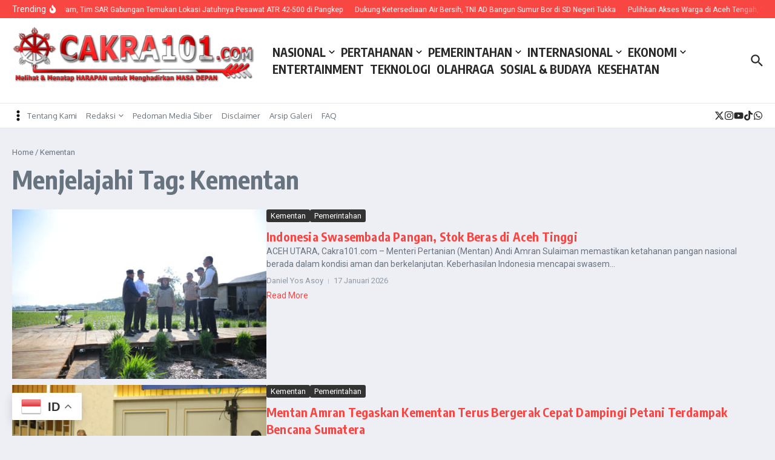

--- FILE ---
content_type: text/html; charset=UTF-8
request_url: https://cakra101.com/tag/kementan/
body_size: 42207
content:

<!DOCTYPE html>
<html lang="id" itemscope itemtype="https://schema.org/WebSite">
<head>
	<meta charset="UTF-8">
	<meta name="viewport" content="width=device-width, initial-scale=1.0" />
	<link rel="profile" href="https://gmpg.org/xfn/11">

<title>Kementan</title>
<meta name='robots' content='max-image-preview:large' />
<link rel='dns-prefetch' href='//fonts.googleapis.com' />
<script type="text/javascript" id="wpp-js" src="https://cakra101.com/wp-content/plugins/wordpress-popular-posts/assets/js/wpp.min.js?ver=7.3.6" data-sampling="0" data-sampling-rate="100" data-api-url="https://cakra101.com/wp-json/wordpress-popular-posts" data-post-id="0" data-token="44783f40d8" data-lang="0" data-debug="0"></script>
<script id="ezoic-wp-plugin-cmp" src="https://cmp.gatekeeperconsent.com/min.js" data-cfasync="false"></script>
<script id="ezoic-wp-plugin-gatekeeper" src="https://the.gatekeeperconsent.com/cmp.min.js" data-cfasync="false"></script>
<style id='wp-img-auto-sizes-contain-inline-css' type='text/css'>
img:is([sizes=auto i],[sizes^="auto," i]){contain-intrinsic-size:3000px 1500px}
/*# sourceURL=wp-img-auto-sizes-contain-inline-css */
</style>
<style id='wp-emoji-styles-inline-css' type='text/css'>

	img.wp-smiley, img.emoji {
		display: inline !important;
		border: none !important;
		box-shadow: none !important;
		height: 1em !important;
		width: 1em !important;
		margin: 0 0.07em !important;
		vertical-align: -0.1em !important;
		background: none !important;
		padding: 0 !important;
	}
/*# sourceURL=wp-emoji-styles-inline-css */
</style>
<link rel='stylesheet' id='wp-block-library-css' href='https://cakra101.com/wp-includes/css/dist/block-library/style.min.css?ver=6.9' type='text/css' media='all' />
<style id='wp-block-library-theme-inline-css' type='text/css'>
.wp-block-audio :where(figcaption){color:#555;font-size:13px;text-align:center}.is-dark-theme .wp-block-audio :where(figcaption){color:#ffffffa6}.wp-block-audio{margin:0 0 1em}.wp-block-code{border:1px solid #ccc;border-radius:4px;font-family:Menlo,Consolas,monaco,monospace;padding:.8em 1em}.wp-block-embed :where(figcaption){color:#555;font-size:13px;text-align:center}.is-dark-theme .wp-block-embed :where(figcaption){color:#ffffffa6}.wp-block-embed{margin:0 0 1em}.blocks-gallery-caption{color:#555;font-size:13px;text-align:center}.is-dark-theme .blocks-gallery-caption{color:#ffffffa6}:root :where(.wp-block-image figcaption){color:#555;font-size:13px;text-align:center}.is-dark-theme :root :where(.wp-block-image figcaption){color:#ffffffa6}.wp-block-image{margin:0 0 1em}.wp-block-pullquote{border-bottom:4px solid;border-top:4px solid;color:currentColor;margin-bottom:1.75em}.wp-block-pullquote :where(cite),.wp-block-pullquote :where(footer),.wp-block-pullquote__citation{color:currentColor;font-size:.8125em;font-style:normal;text-transform:uppercase}.wp-block-quote{border-left:.25em solid;margin:0 0 1.75em;padding-left:1em}.wp-block-quote cite,.wp-block-quote footer{color:currentColor;font-size:.8125em;font-style:normal;position:relative}.wp-block-quote:where(.has-text-align-right){border-left:none;border-right:.25em solid;padding-left:0;padding-right:1em}.wp-block-quote:where(.has-text-align-center){border:none;padding-left:0}.wp-block-quote.is-large,.wp-block-quote.is-style-large,.wp-block-quote:where(.is-style-plain){border:none}.wp-block-search .wp-block-search__label{font-weight:700}.wp-block-search__button{border:1px solid #ccc;padding:.375em .625em}:where(.wp-block-group.has-background){padding:1.25em 2.375em}.wp-block-separator.has-css-opacity{opacity:.4}.wp-block-separator{border:none;border-bottom:2px solid;margin-left:auto;margin-right:auto}.wp-block-separator.has-alpha-channel-opacity{opacity:1}.wp-block-separator:not(.is-style-wide):not(.is-style-dots){width:100px}.wp-block-separator.has-background:not(.is-style-dots){border-bottom:none;height:1px}.wp-block-separator.has-background:not(.is-style-wide):not(.is-style-dots){height:2px}.wp-block-table{margin:0 0 1em}.wp-block-table td,.wp-block-table th{word-break:normal}.wp-block-table :where(figcaption){color:#555;font-size:13px;text-align:center}.is-dark-theme .wp-block-table :where(figcaption){color:#ffffffa6}.wp-block-video :where(figcaption){color:#555;font-size:13px;text-align:center}.is-dark-theme .wp-block-video :where(figcaption){color:#ffffffa6}.wp-block-video{margin:0 0 1em}:root :where(.wp-block-template-part.has-background){margin-bottom:0;margin-top:0;padding:1.25em 2.375em}
/*# sourceURL=/wp-includes/css/dist/block-library/theme.min.css */
</style>
<link rel='stylesheet' id='wpblog-post-layouts-block-style-css' href='https://cakra101.com/wp-content/plugins/wp-blog-post-layouts/includes/assets/css/build.css?ver=1.1.4' type='text/css' media='all' />
<style id='global-styles-inline-css' type='text/css'>
:root{--wp--preset--aspect-ratio--square: 1;--wp--preset--aspect-ratio--4-3: 4/3;--wp--preset--aspect-ratio--3-4: 3/4;--wp--preset--aspect-ratio--3-2: 3/2;--wp--preset--aspect-ratio--2-3: 2/3;--wp--preset--aspect-ratio--16-9: 16/9;--wp--preset--aspect-ratio--9-16: 9/16;--wp--preset--color--black: #000000;--wp--preset--color--cyan-bluish-gray: #abb8c3;--wp--preset--color--white: #ffffff;--wp--preset--color--pale-pink: #f78da7;--wp--preset--color--vivid-red: #cf2e2e;--wp--preset--color--luminous-vivid-orange: #ff6900;--wp--preset--color--luminous-vivid-amber: #fcb900;--wp--preset--color--light-green-cyan: #7bdcb5;--wp--preset--color--vivid-green-cyan: #00d084;--wp--preset--color--pale-cyan-blue: #8ed1fc;--wp--preset--color--vivid-cyan-blue: #0693e3;--wp--preset--color--vivid-purple: #9b51e0;--wp--preset--gradient--vivid-cyan-blue-to-vivid-purple: linear-gradient(135deg,rgb(6,147,227) 0%,rgb(155,81,224) 100%);--wp--preset--gradient--light-green-cyan-to-vivid-green-cyan: linear-gradient(135deg,rgb(122,220,180) 0%,rgb(0,208,130) 100%);--wp--preset--gradient--luminous-vivid-amber-to-luminous-vivid-orange: linear-gradient(135deg,rgb(252,185,0) 0%,rgb(255,105,0) 100%);--wp--preset--gradient--luminous-vivid-orange-to-vivid-red: linear-gradient(135deg,rgb(255,105,0) 0%,rgb(207,46,46) 100%);--wp--preset--gradient--very-light-gray-to-cyan-bluish-gray: linear-gradient(135deg,rgb(238,238,238) 0%,rgb(169,184,195) 100%);--wp--preset--gradient--cool-to-warm-spectrum: linear-gradient(135deg,rgb(74,234,220) 0%,rgb(151,120,209) 20%,rgb(207,42,186) 40%,rgb(238,44,130) 60%,rgb(251,105,98) 80%,rgb(254,248,76) 100%);--wp--preset--gradient--blush-light-purple: linear-gradient(135deg,rgb(255,206,236) 0%,rgb(152,150,240) 100%);--wp--preset--gradient--blush-bordeaux: linear-gradient(135deg,rgb(254,205,165) 0%,rgb(254,45,45) 50%,rgb(107,0,62) 100%);--wp--preset--gradient--luminous-dusk: linear-gradient(135deg,rgb(255,203,112) 0%,rgb(199,81,192) 50%,rgb(65,88,208) 100%);--wp--preset--gradient--pale-ocean: linear-gradient(135deg,rgb(255,245,203) 0%,rgb(182,227,212) 50%,rgb(51,167,181) 100%);--wp--preset--gradient--electric-grass: linear-gradient(135deg,rgb(202,248,128) 0%,rgb(113,206,126) 100%);--wp--preset--gradient--midnight: linear-gradient(135deg,rgb(2,3,129) 0%,rgb(40,116,252) 100%);--wp--preset--font-size--small: 12px;--wp--preset--font-size--medium: 16px;--wp--preset--font-size--large: 24px;--wp--preset--font-size--x-large: 32px;--wp--preset--spacing--20: 0.44rem;--wp--preset--spacing--30: 0.67rem;--wp--preset--spacing--40: 1rem;--wp--preset--spacing--50: 1.5rem;--wp--preset--spacing--60: 2.25rem;--wp--preset--spacing--70: 3.38rem;--wp--preset--spacing--80: 5.06rem;--wp--preset--shadow--natural: 6px 6px 9px rgba(0, 0, 0, 0.2);--wp--preset--shadow--deep: 12px 12px 50px rgba(0, 0, 0, 0.4);--wp--preset--shadow--sharp: 6px 6px 0px rgba(0, 0, 0, 0.2);--wp--preset--shadow--outlined: 6px 6px 0px -3px rgb(255, 255, 255), 6px 6px rgb(0, 0, 0);--wp--preset--shadow--crisp: 6px 6px 0px rgb(0, 0, 0);}:root { --wp--style--global--content-size: 800px;--wp--style--global--wide-size: 1200px; }:where(body) { margin: 0; }.wp-site-blocks > .alignleft { float: left; margin-right: 2em; }.wp-site-blocks > .alignright { float: right; margin-left: 2em; }.wp-site-blocks > .aligncenter { justify-content: center; margin-left: auto; margin-right: auto; }:where(.wp-site-blocks) > * { margin-block-start: 24px; margin-block-end: 0; }:where(.wp-site-blocks) > :first-child { margin-block-start: 0; }:where(.wp-site-blocks) > :last-child { margin-block-end: 0; }:root { --wp--style--block-gap: 24px; }:root :where(.is-layout-flow) > :first-child{margin-block-start: 0;}:root :where(.is-layout-flow) > :last-child{margin-block-end: 0;}:root :where(.is-layout-flow) > *{margin-block-start: 24px;margin-block-end: 0;}:root :where(.is-layout-constrained) > :first-child{margin-block-start: 0;}:root :where(.is-layout-constrained) > :last-child{margin-block-end: 0;}:root :where(.is-layout-constrained) > *{margin-block-start: 24px;margin-block-end: 0;}:root :where(.is-layout-flex){gap: 24px;}:root :where(.is-layout-grid){gap: 24px;}.is-layout-flow > .alignleft{float: left;margin-inline-start: 0;margin-inline-end: 2em;}.is-layout-flow > .alignright{float: right;margin-inline-start: 2em;margin-inline-end: 0;}.is-layout-flow > .aligncenter{margin-left: auto !important;margin-right: auto !important;}.is-layout-constrained > .alignleft{float: left;margin-inline-start: 0;margin-inline-end: 2em;}.is-layout-constrained > .alignright{float: right;margin-inline-start: 2em;margin-inline-end: 0;}.is-layout-constrained > .aligncenter{margin-left: auto !important;margin-right: auto !important;}.is-layout-constrained > :where(:not(.alignleft):not(.alignright):not(.alignfull)){max-width: var(--wp--style--global--content-size);margin-left: auto !important;margin-right: auto !important;}.is-layout-constrained > .alignwide{max-width: var(--wp--style--global--wide-size);}body .is-layout-flex{display: flex;}.is-layout-flex{flex-wrap: wrap;align-items: center;}.is-layout-flex > :is(*, div){margin: 0;}body .is-layout-grid{display: grid;}.is-layout-grid > :is(*, div){margin: 0;}body{padding-top: 0px;padding-right: 0px;padding-bottom: 0px;padding-left: 0px;}a:where(:not(.wp-element-button)){text-decoration: underline;}:root :where(.wp-element-button, .wp-block-button__link){background-color: #32373c;border-width: 0;color: #fff;font-family: inherit;font-size: inherit;font-style: inherit;font-weight: inherit;letter-spacing: inherit;line-height: inherit;padding-top: calc(0.667em + 2px);padding-right: calc(1.333em + 2px);padding-bottom: calc(0.667em + 2px);padding-left: calc(1.333em + 2px);text-decoration: none;text-transform: inherit;}.has-black-color{color: var(--wp--preset--color--black) !important;}.has-cyan-bluish-gray-color{color: var(--wp--preset--color--cyan-bluish-gray) !important;}.has-white-color{color: var(--wp--preset--color--white) !important;}.has-pale-pink-color{color: var(--wp--preset--color--pale-pink) !important;}.has-vivid-red-color{color: var(--wp--preset--color--vivid-red) !important;}.has-luminous-vivid-orange-color{color: var(--wp--preset--color--luminous-vivid-orange) !important;}.has-luminous-vivid-amber-color{color: var(--wp--preset--color--luminous-vivid-amber) !important;}.has-light-green-cyan-color{color: var(--wp--preset--color--light-green-cyan) !important;}.has-vivid-green-cyan-color{color: var(--wp--preset--color--vivid-green-cyan) !important;}.has-pale-cyan-blue-color{color: var(--wp--preset--color--pale-cyan-blue) !important;}.has-vivid-cyan-blue-color{color: var(--wp--preset--color--vivid-cyan-blue) !important;}.has-vivid-purple-color{color: var(--wp--preset--color--vivid-purple) !important;}.has-black-background-color{background-color: var(--wp--preset--color--black) !important;}.has-cyan-bluish-gray-background-color{background-color: var(--wp--preset--color--cyan-bluish-gray) !important;}.has-white-background-color{background-color: var(--wp--preset--color--white) !important;}.has-pale-pink-background-color{background-color: var(--wp--preset--color--pale-pink) !important;}.has-vivid-red-background-color{background-color: var(--wp--preset--color--vivid-red) !important;}.has-luminous-vivid-orange-background-color{background-color: var(--wp--preset--color--luminous-vivid-orange) !important;}.has-luminous-vivid-amber-background-color{background-color: var(--wp--preset--color--luminous-vivid-amber) !important;}.has-light-green-cyan-background-color{background-color: var(--wp--preset--color--light-green-cyan) !important;}.has-vivid-green-cyan-background-color{background-color: var(--wp--preset--color--vivid-green-cyan) !important;}.has-pale-cyan-blue-background-color{background-color: var(--wp--preset--color--pale-cyan-blue) !important;}.has-vivid-cyan-blue-background-color{background-color: var(--wp--preset--color--vivid-cyan-blue) !important;}.has-vivid-purple-background-color{background-color: var(--wp--preset--color--vivid-purple) !important;}.has-black-border-color{border-color: var(--wp--preset--color--black) !important;}.has-cyan-bluish-gray-border-color{border-color: var(--wp--preset--color--cyan-bluish-gray) !important;}.has-white-border-color{border-color: var(--wp--preset--color--white) !important;}.has-pale-pink-border-color{border-color: var(--wp--preset--color--pale-pink) !important;}.has-vivid-red-border-color{border-color: var(--wp--preset--color--vivid-red) !important;}.has-luminous-vivid-orange-border-color{border-color: var(--wp--preset--color--luminous-vivid-orange) !important;}.has-luminous-vivid-amber-border-color{border-color: var(--wp--preset--color--luminous-vivid-amber) !important;}.has-light-green-cyan-border-color{border-color: var(--wp--preset--color--light-green-cyan) !important;}.has-vivid-green-cyan-border-color{border-color: var(--wp--preset--color--vivid-green-cyan) !important;}.has-pale-cyan-blue-border-color{border-color: var(--wp--preset--color--pale-cyan-blue) !important;}.has-vivid-cyan-blue-border-color{border-color: var(--wp--preset--color--vivid-cyan-blue) !important;}.has-vivid-purple-border-color{border-color: var(--wp--preset--color--vivid-purple) !important;}.has-vivid-cyan-blue-to-vivid-purple-gradient-background{background: var(--wp--preset--gradient--vivid-cyan-blue-to-vivid-purple) !important;}.has-light-green-cyan-to-vivid-green-cyan-gradient-background{background: var(--wp--preset--gradient--light-green-cyan-to-vivid-green-cyan) !important;}.has-luminous-vivid-amber-to-luminous-vivid-orange-gradient-background{background: var(--wp--preset--gradient--luminous-vivid-amber-to-luminous-vivid-orange) !important;}.has-luminous-vivid-orange-to-vivid-red-gradient-background{background: var(--wp--preset--gradient--luminous-vivid-orange-to-vivid-red) !important;}.has-very-light-gray-to-cyan-bluish-gray-gradient-background{background: var(--wp--preset--gradient--very-light-gray-to-cyan-bluish-gray) !important;}.has-cool-to-warm-spectrum-gradient-background{background: var(--wp--preset--gradient--cool-to-warm-spectrum) !important;}.has-blush-light-purple-gradient-background{background: var(--wp--preset--gradient--blush-light-purple) !important;}.has-blush-bordeaux-gradient-background{background: var(--wp--preset--gradient--blush-bordeaux) !important;}.has-luminous-dusk-gradient-background{background: var(--wp--preset--gradient--luminous-dusk) !important;}.has-pale-ocean-gradient-background{background: var(--wp--preset--gradient--pale-ocean) !important;}.has-electric-grass-gradient-background{background: var(--wp--preset--gradient--electric-grass) !important;}.has-midnight-gradient-background{background: var(--wp--preset--gradient--midnight) !important;}.has-small-font-size{font-size: var(--wp--preset--font-size--small) !important;}.has-medium-font-size{font-size: var(--wp--preset--font-size--medium) !important;}.has-large-font-size{font-size: var(--wp--preset--font-size--large) !important;}.has-x-large-font-size{font-size: var(--wp--preset--font-size--x-large) !important;}
:root :where(.wp-block-pullquote){font-size: 1.5em;line-height: 1.6;}
/*# sourceURL=global-styles-inline-css */
</style>
<link rel='stylesheet' id='wordpress-popular-posts-css-css' href='https://cakra101.com/wp-content/plugins/wordpress-popular-posts/assets/css/wpp.css?ver=7.3.6' type='text/css' media='all' />
<link rel='stylesheet' id='wpblog-post-layouts-google-fonts-css' href='https://fonts.googleapis.com/css?family=Roboto%3A400%2C100%2C300%2C400%2C500%2C700%2C900%7CYanone+Kaffeesatz%3A200%2C300%2C400%2C500%2C600%2C700%7COpen+Sans%3A300%2C400%2C600%2C700%2C800%7CRoboto+Slab%3A100%2C200%2C300%2C400%2C500%2C600%2C700%2C800%2C900%7CPoppins%3A100%2C200%2C300%2C400%2C500%2C600%2C700%2C800%2C900&#038;ver=1.1.4#038;subset=latin%2Clatin-ext' type='text/css' media='all' />
<link rel='stylesheet' id='fontawesome-css' href='https://cakra101.com/wp-content/plugins/wp-blog-post-layouts/includes/assets/fontawesome/css/all.min.css?ver=5.12.1' type='text/css' media='all' />
<link rel='stylesheet' id='wpmagazine-modules-lite-google-fonts-css' href='https://fonts.googleapis.com/css?family=Roboto%3A400%2C100%2C300%2C400%2C500%2C700%2C900%7CYanone+Kaffeesatz%3A200%2C300%2C400%2C500%2C600%2C700%7COpen+Sans%3A300%2C400%2C600%2C700%2C800%7CRoboto+Slab%3A100%2C200%2C300%2C400%2C500%2C600%2C700%2C800%2C900%7CPoppins%3A100%2C200%2C300%2C400%2C500%2C600%2C700%2C800%2C900&#038;subset=latin%2Clatin-ext' type='text/css' media='all' />
<link rel='stylesheet' id='wpmagazine-modules-lite-frontend-css' href='https://cakra101.com/wp-content/plugins/wp-magazine-modules-lite/includes/assets/css/build.css?ver=1.1.3' type='text/css' media='all' />
<link rel='stylesheet' id='slick-slider-css' href='https://cakra101.com/wp-content/plugins/wp-magazine-modules-lite/includes/assets/library/slick-slider/css/slick.css?ver=1.8.0' type='text/css' media='all' />
<link rel='stylesheet' id='slick-slider-theme-css' href='https://cakra101.com/wp-content/plugins/wp-magazine-modules-lite/includes/assets/library/slick-slider/css/slick-theme.css?ver=1.8.0' type='text/css' media='all' />
<link rel='stylesheet' id='newsx-google-fonts-css-css' href='https://fonts.googleapis.com/css?family=Encode+Sans+Condensed%3A400%2C700%2C600%2C500%2C700%2Cnormal%7COxygen%3A400&#038;display=swap&#038;ver=1.2.45' type='text/css' media='all' />
<link rel='stylesheet' id='newsx-main-css' href='https://cakra101.com/wp-content/themes/news-magazine-x/assets/css/main.min.css?ver=1.2.45' type='text/css' media='all' />
<style id='newsx-main-inline-css' type='text/css'>
.newsx-social-icon:hover, .newsx-cta-button:hover a, .newsx-random-post:hover a, .newsx-tabs li.active, #newsx-back-to-top.newsx-trans-bg svg, .newsx-grid-filter:hover, .newsx-grid-filter.active, .newsx-random-post svg:hover, .newsx-grid-view-all a:hover{color:#f84643;}.newsx-dark-mode-switcher .newsx-switch-to-light, .search-submit, .newsx-header-search .newsx-search-results-view-all a, .newsx-weather-header, .newsx-vplaylist-controller, .newsx-newsletter-form input[type="submit"], .newsx-s1.newsx-category-list .category-count, .newsx-post-index, .newsx-blog-pagination .current, .newsx-reading-progress-bar, .newsx-post-sources .source-tag a, #newsx-back-to-top:not(.newsx-trans-bg), .wp-block-search__button, .newsx-s0.newsx-widget-title-wrap .newsx-widget-title-text, .newsx-menu-item-label, .newsx-widget :not(.newsx-original-colors) .newsx-social-icon:hover{background-color:#f84643;}.newsx-social-icon:hover svg, .newsx-cta-button:hover svg, .newsx-random-post:hover svg, .newsx-switch-to-dark:hover svg, #newsx-back-to-top.newsx-trans-bg svg, .newsx-site-header .newsx-header-social-icons svg:hover, .newsx-header-search .search-icon svg:hover, .newsx-offcanvas-btn svg:hover, .newsx-random-post svg:hover{fill:#f84643;}.sub-menu, #newsx-back-to-top.newsx-trans-bg, blockquote, .newsx-widget-title-wrap, .newsx-widget-title-text, .newsx-widget-title-text:after, .newsx-widget .newsx-ring-loader div, .wp-block-quote, .newsx-menu-item-label{border-color:#f84643;}.newsx-tabs li.active{border-bottom-color:#f84643 !important;}.newsx-post-sources .source-tag a:hover{box-shadow:0 0 5px 3px rgba(248, 70, 67, 0.2);}.newsx-underline-hover:hover{text-decoration-color:#f84643;-webkit-text-decoration-color:#f84643;}a{color:#f84643;}.newsx-nav-menu a:hover svg, .newsx-nav-menu .current-menu-item > a svg{fill:#f84643;}a:hover, .newsx-nav-menu a:hover, .newsx-nav-menu .current-menu-item > a, .newsx-table-of-contents a:hover, .wp-block-tag-cloud.is-style-outline a:hover, .newsx-grid-read-more a:hover, .newsx-breadcrumbs a:hover, .newsx-post-meta-inner div a:hover, a.comment-reply-link:hover, .newsx-post-sources .post-source:not(.source-tag) a:hover, .widget_nav_menu li a:hover, .post-page-numbers.current, .newsx-category-list li a:hover{color:#f84643;}.newsx-pointer-item:after{background-color:#f84643;}h1, h1 a, h2, h2 a, h3, h3 a, h4, h4 a, h5, h5 a, h6, h6 a, .newsx-grid-title > :where(div, p, span) a, .newsx-ajax-search-results .search-results-content a, .newsx-table-of-contents a, .newsx-grid-read-more a, .newsx-weather-content .weather-location, .newsx-weather-content .weather-temp, .newsx-post-meta-inner .newsx-post-author a, .comment-author, .comment .comment-author a, .newsx-post-content + .newsx-static-sharing .sharing-header, .newsx-single-post-media .image-caption, .newsx-newsletter-title svg, .widget_block .wp-block-quote, .widget_block .wp-block-details:not(.has-text-color) summary, table:not(.has-text-color) thead th, .widget_block table:not(.has-text-color) thead th, table:not(.has-text-color) tfoot tr, .widget_block table:not(.has-text-color) tfoot tr, .newsx-widget .soc-brand, .newsx-widget .newsx-lt-s1 .soc-label1, .newsx-widget .soc-count{color:#292929;}.comment-form .form-submit .submit, .post-password-form input[type="submit"], .wpcf7-submit, .wp-block-file__button, .wp-block-loginout .button{background-color:#292929;}.newsx-post-author-box svg, .newsx-header-social-icons .newsx-social-icon svg, .newsx-widget .newsx-social-icon svg{fill:#292929;}body, button, input, select, textarea, .newsx-social-icon, .newsx-cta-button a, .newsx-random-post a, .newsx-blog-pagination > *, .newsx-breadcrumbs a, .newsx-post-sources a, .widget_nav_menu li a, .newsx-grid-view-all a, .newsx-category-list li a, .newsx-magazine-layout .newsx-no-posts p{color:#67737e;}.newsx-social-icon svg, .newsx-search-icon svg, .newsx-cta-button svg, .newsx-switch-to-dark svg, .widget_nav_menu svg{fill:#67737e;}.newsx-search-icon .newsx-ring-loader div{border-left-color:#67737e;}.search-field::placeholder, .newsx-newsletter-form input::placeholder, .wp-block-search__input::placeholder{color:rgba(103, 115, 126, 0.6);}.newsx-weather-content .weather-condition, .newsx-weather-content .weather-extra-info, .newsx-grid-date-time, .newsx-grid-author a, .newsx-grid-author a:hover, .newsx-grid-post-meta div:first-child:after, .wp-block-tag-cloud.is-style-outline a, .sharing-header, .newsx-post-meta-inner, .newsx-post-meta-inner a, .newsx-post-author-box .author-job, .newsx-related-posts .post-date, .comment-meta, .comment-meta a, .comment-respond .logged-in-as, .comment-respond .logged-in-as, .comment-respond .comment-notes, .comment-form .comment-form-cookies-consent label, .comment-form textarea::placeholder, .comment-form input::placeholder, .wpcf7-form-control::placeholder, .newsx-post-content + .newsx-static-sharing .sharing-header svg, .newsx-newsletter-form .agree-to-terms, .newsx-newsletter-policy, .newsx-archive-page-header .sub-categories span, .newsx-ajax-search-results .search-results-content span{color:#8e9ba7;}.sharing-header svg, .newsx-post-meta-inner svg{fill:#8e9ba7;}.newsx-post-meta-inn-group > div:after, .newsx-grid-post-meta div:first-child:after{background-color:#8e9ba7;}pre, button, input, select, textarea, .newsx-mobile-menu li, .newsx-cta-button, .search-form, .search-field, .newsx-ajax-search-results, .newsx-grid-filters-dropdown, .newsx-prev, .newsx-next, .newsx-load-more, .newsx-category-list li a, .newsx-tabs li, .newsx-social-icon, .newsx-blog-pagination > *, article.entry-comments, .newsx-table-of-contents a, .newsx-post-navigation, .newsx-post-navigation .newsx-divider, .comments-pagination, .newsx-post-author-box, .newsx-newsletter-wrap, .newsx-related-posts-wrap, table, td, th, .widget_block table thead, .widget_block table th, .widget_block table td, .widget_block table tfoot, .wp-block-search__input, :where(.wp-block-search__button-inside .wp-block-search__inside-wrapper), .wp-block-tag-cloud.is-style-outline a, .widget_nav_menu li a, .wp-block-group, .wp-block-code, .wp-block-table thead, .wp-block-table tfoot, .wp-block-table td, .wp-block-table th{border-color:#e8e8e8;}.wp-block-separator{color:#e8e8e8;}hr, .wp-block-separator, :where(.wp-block-calendar table:not(.has-background) th), code, kbd, samp{background-color:#e8e8e8;}.newsx-dark-mode-switcher{background-color:rgba(232, 232, 232, 0.8);}body{background-color:rgba(255,255,255,1);}.newsx-site-header .newsx-top-section-wrap{background-color:#f84643;border-bottom:none;}.newsx-site-header .newsx-middle-section-wrap, .newsx-site-header .newsx-bottom-section-wrap{border-bottom:1px solid #e8e8e8;}.newsx-site-footer .newsx-middle-section-wrap, .newsx-site-footer .newsx-top-section-wrap{background-color:#191919;}.newsx-site-footer .newsx-bottom-section-wrap{background-color:#111111;}.newsx-site-footer .newsx-middle-section-wrap, .newsx-site-footer .newsx-bottom-section-wrap{border-top:1px solid #222222;}.newsx-site-footer h1, .newsx-site-footer h1 a, .newsx-site-footer h2, .newsx-site-footer h2 a, .newsx-site-footer h3, .newsx-site-footer h3 a, .newsx-site-footer h4, .newsx-site-footer h4 a, .newsx-site-footer h5, .newsx-site-footer h5 a, .newsx-site-footer h6, .newsx-site-footer h6 a, .newsx-site-footer .newsx-grid-title > :where(div, p, span) a, .newsx-site-footer a{color:#ececec;}.newsx-site-footer, .newsx-site-footer button, .newsx-site-footer input, .newsx-site-footer select, .newsx-site-footer textarea, .newsx-site-footer .newsx-social-icon, .newsx-site-footer .newsx-category-list li a{color:#adadad;}.newsx-site-footer .newsx-social-icon svg, .newsx-site-footer .newsx-search-icon svg{fill:#adadad;}.newsx-site-footer .search-field::placeholder, .newsx-site-footer .newsx-newsletter-form input::placeholder, .newsx-site-footer .wp-block-search__input::placeholder{color:rgba(173, 173, 173, 0.6);}.newsx-site-footer .newsx-post-meta{color:#5b5b5b;}.newsx-site-footer .newsx-post-meta-inn-group > div:after, .newsx-site-footer .newsx-grid-post-meta div:first-child:after{background-color:#5b5b5b;}.newsx-site-footer pre, .newsx-site-footer button, .newsx-site-footer input, .newsx-site-footer select, .newsx-site-footer textarea, .newsx-site-footer .search-form, .newsx-site-footer .search-field, .newsx-site-footer .newsx-s1-ft.newsx-widget-title-wrap, .newsx-site-footer .newsx-category-list.newsx-s0 li a, .newsx-site-footer .newsx-tabs li{border-color:#484848;}.wp-block-separator{color:#e8e8e8;}.newsx-site-footer hr, .newsx-site-footer .wp-block-separator, .newsx-site-footer :where(.wp-block-calendar table:not(.has-background) th), .newsx-site-footer code, .newsx-site-footer kbd, .newsx-site-footer samp{background-color:#484848;}.newsx-copyright, .newsx-footer-menu a{color:#888888;}.newsx-copyright a{color:#bcbcbc;}.newsx-footer-menu a:hover, .newsx-footer-menu .current-menu-item > a{color:#adaaaa;}body, button, input, select, textarea{font-family:-apple-system, BlinkMacSystemFont, "Segoe UI", Roboto, Oxygen-Sans, Ubuntu, Cantarell, "Helvetica Neue", sans-serif;font-weight:normal;font-style:normal;text-transform:none;text-decoration:none;text-align:left;line-height:1.5;letter-spacing:0px;}body, button, input, select, textarea{font-size:14px;}@media (max-width:768px){body, button, input, select, textarea{font-size:14px;}}@media (max-width:480px){body, button, input, select, textarea{font-size:14px;}}.newsx-grid-author, .newsx-grid-date-time, .newsx-widget .newsx-post-meta, .newsx-grid-categories, .newsx-category-list.newsx-s2 .category-count, .wp-block-tag-cloud.is-style-outline, .newsx-breadcrumbs, .newsx-post-author-box .author-job, .comment-reply-link, .comment-form textarea, .comment-form input, .newsx-single-post-media .image-caption, .newsx-newsletter-form .mc4wp-form-fields input[type="email"], .newsx-newsletter-form input[type="submit"], .wpcf7-form-control, .wp-block-search__input, .wp-block-search__button{font-size:13px;}@media (max-width:768px){.newsx-grid-author, .newsx-grid-date-time, .newsx-widget .newsx-post-meta, .newsx-grid-categories, .newsx-category-list.newsx-s2 .category-count, .wp-block-tag-cloud.is-style-outline, .newsx-breadcrumbs, .newsx-post-author-box .author-job, .comment-reply-link, .comment-form textarea, .comment-form input, .newsx-single-post-media .image-caption, .newsx-newsletter-form .mc4wp-form-fields input[type="email"], .newsx-newsletter-form input[type="submit"], .wpcf7-form-control, .wp-block-search__input, .wp-block-search__button{font-size:13px;}}@media (max-width:480px){.newsx-grid-author, .newsx-grid-date-time, .newsx-widget .newsx-post-meta, .newsx-grid-categories, .newsx-category-list.newsx-s2 .category-count, .wp-block-tag-cloud.is-style-outline, .newsx-breadcrumbs, .newsx-post-author-box .author-job, .comment-reply-link, .comment-form textarea, .comment-form input, .newsx-single-post-media .image-caption, .newsx-newsletter-form .mc4wp-form-fields input[type="email"], .newsx-newsletter-form input[type="submit"], .wpcf7-form-control, .wp-block-search__input, .wp-block-search__button{font-size:13px;}}.newsx-grid-over-media .post-categories{font-size:12px;}@media (max-width:768px){.newsx-grid-over-media .post-categories{font-size:12px;}}@media (max-width:480px){.newsx-grid-over-media .post-categories{font-size:12px;}}.widget_block .wp-block-quote p, blockquote p{font-size:16px;}@media (max-width:768px){.widget_block .wp-block-quote p, blockquote p{font-size:16px;}}@media (max-width:480px){.widget_block .wp-block-quote p, blockquote p{font-size:16px;}}.newsx-post-author-box .author-socials svg, .newsx-post-sources span svg{width:14px;}@media (max-width:768px){.newsx-post-author-box .author-socials svg, .newsx-post-sources span svg{width:14px;}}@media (max-width:480px){.newsx-post-author-box .author-socials svg, .newsx-post-sources span svg{width:14px;}}.newsx-post-author-box .author-socials svg, .newsx-post-sources span svg{height:14px;}@media (max-width:768px){.newsx-post-author-box .author-socials svg, .newsx-post-sources span svg{height:14px;}}@media (max-width:480px){.newsx-post-author-box .author-socials svg, .newsx-post-sources span svg{height:14px;}}h1, h1 .author-name, h2, h3, h4, h5, h6, .widget_block .wp-block-quote p, .widget_block table thead th, .widget_block table tfoot tr{font-family:Encode Sans Condensed;font-weight:normal;font-style:normal;text-transform:none;text-decoration:none;text-align:left;line-height:1.6;letter-spacing:0px;}h1{font-weight:700;font-style:normal;text-transform:none;text-decoration:none;text-align:left;line-height:1.2;letter-spacing:0.2px;}h1{font-size:42px;}@media (max-width:768px){h1{font-size:32px;}}@media (max-width:480px){h1{font-size:28px;}}h2{font-weight:600;font-style:normal;text-transform:none;text-decoration:none;text-align:left;line-height:1.2;letter-spacing:0.2px;}h2{font-size:32px;}@media (max-width:768px){h2{font-size:19px;}}@media (max-width:480px){h2{font-size:22px;}}h3{font-weight:700;font-style:normal;text-transform:none;text-decoration:none;text-align:left;line-height:1.4;letter-spacing:0.2px;}h3{font-size:20px;}@media (max-width:768px){h3{font-size:18px;}}@media (max-width:480px){h3{font-size:18px;}}h4{font-weight:700;font-style:normal;text-transform:none;text-decoration:none;text-align:left;line-height:1.3;letter-spacing:0.2px;}h4{font-size:17px;}@media (max-width:768px){h4{font-size:15px;}}@media (max-width:480px){h4{font-size:16px;}}h5{font-weight:500;font-style:normal;text-transform:none;text-decoration:none;text-align:left;line-height:1.3;letter-spacing:0px;}h5{font-size:15px;}@media (max-width:768px){h5{font-size:13px;}}@media (max-width:480px){h5{font-size:14px;}}h6{font-weight:700;font-style:normal;text-transform:none;text-decoration:none;text-align:left;line-height:1.5;letter-spacing:0px;}h6{font-size:13px;}@media (max-width:768px){h6{font-size:12px;}}@media (max-width:480px){h6{font-size:12px;}}.newsx-widget .newsx-social-icon .soc-brand, .newsx-widget .newsx-lt-s1 .newsx-social-icon .soc-label1, .newsx-widget .newsx-social-icon .soc-count{font-family:Encode Sans Condensed;font-weight:bold;}.newsx-weather-content .weather-temp{font-size:52px;}@media (max-width:768px){.newsx-weather-content .weather-temp{font-size:39px;}}@media (max-width:480px){.newsx-weather-content .weather-temp{font-size:42px;}}.newsx-container{max-width:1300px;}.newsx-builder-grid-row, .newsx-row-inner, .newsx-archive-page-wrap, .newsx-blog-page-wrap, .newsx-single-wrap, .newsx-default-page-wrap, .newsx-mobile-menu-container, .newsx-widget .newsx-container{padding-left:20px;}@media (max-width:768px){.newsx-builder-grid-row, .newsx-row-inner, .newsx-archive-page-wrap, .newsx-blog-page-wrap, .newsx-single-wrap, .newsx-default-page-wrap, .newsx-mobile-menu-container, .newsx-widget .newsx-container{padding-left:20px;}}@media (max-width:480px){.newsx-builder-grid-row, .newsx-row-inner, .newsx-archive-page-wrap, .newsx-blog-page-wrap, .newsx-single-wrap, .newsx-default-page-wrap, .newsx-mobile-menu-container, .newsx-widget .newsx-container{padding-left:20px;}}.newsx-builder-grid-row, .newsx-row-inner, .newsx-archive-page-wrap, .newsx-blog-page-wrap, .newsx-single-wrap, .newsx-default-page-wrap, .newsx-mobile-menu-container, .newsx-widget .newsx-container{padding-right:20px;}@media (max-width:768px){.newsx-builder-grid-row, .newsx-row-inner, .newsx-archive-page-wrap, .newsx-blog-page-wrap, .newsx-single-wrap, .newsx-default-page-wrap, .newsx-mobile-menu-container, .newsx-widget .newsx-container{padding-right:20px;}}@media (max-width:480px){.newsx-builder-grid-row, .newsx-row-inner, .newsx-archive-page-wrap, .newsx-blog-page-wrap, .newsx-single-wrap, .newsx-default-page-wrap, .newsx-mobile-menu-container, .newsx-widget .newsx-container{padding-right:20px;}}body {background-color:#eeeef5;}.site-content :where(section.newsx-list-widget, section.newsx-grid-widget, section.newsx-social-icons-widget, section.newsx-featured-tabs-widget, section.newsx-featured-posts-widget, section.newsx-category-list-widget, .widget_tag_cloud, .widget_text, .widget_block .wp-block-table, .widget_search, .newsx-single-content-wrap, .newsx-default-page-wrap .primary), .primary > .newsx-posts-feed .newsx-grid-item, .primary > .newsx-posts-feed > .newsx-blog-pagination, .newsx-fp-row-extra .newsx-posts-feed .newsx-grid-item {box-shadow:0 0 8px 1px rgba(0,0,0,0.05);padding:20px;}.home .newsx-main-content section.newsx-widget,.newsx-sidebar section.newsx-widget {margin-bottom:25px !important;}.newsx-row-inner, .newsx-single-inner,.newsx-blog-page-inner,.newsx-archive-page-inner {gap:20px !important;}.newsx-archive-page-header {margin-bottom:25px;}.site-content :where(section.newsx-list-widget, section.newsx-grid-widget, section.newsx-social-icons-widget, section.newsx-featured-tabs-widget, section.newsx-featured-posts-widget, section.newsx-category-list-widget, .widget_tag_cloud, .widget_text, .widget_block .wp-block-table, .widget_search, .newsx-single-content-wrap, .newsx-default-page-wrap .primary), .primary > .newsx-posts-feed .newsx-grid-item, .primary > .newsx-posts-feed > .newsx-blog-pagination, .newsx-fp-row-extra .newsx-posts-feed .newsx-grid-item, .site-content .newsx-single-content-wrap {border-radius:5px;}.site-content :where(section.newsx-list-widget, section.newsx-grid-widget, section.newsx-social-icons-widget, section.newsx-featured-tabs-widget, section.newsx-featured-posts-widget, section.newsx-category-list-widget, .widget_tag_cloud, .widget_text, .widget_block .wp-block-table, .widget_search, .newsx-single-content-wrap, .newsx-default-page-wrap .primary), .primary > .newsx-posts-feed .newsx-grid-item, .primary > .newsx-posts-feed > .newsx-blog-pagination, .newsx-fp-row-extra .newsx-posts-feed .newsx-grid-item {background-color:#ffffff;}.newsx-site-header .newsx-middle-section-wrap,.newsx-site-header .newsx-bottom-section-wrap {background-color:#ffffff;}#content {padding-top:30px;padding-bottom:30px;}.newsx-grid-media,.newsx-category-list li,.newsx-slider-media,:where(.single-format-video, .single-format-audio) .newsx-single-post-media,.wp-block-image {overflow:hidden;}.newsx-grid-media,.newsx-grid-media img,.newsx-slider-media,.newsx-post-image img,.newsx-s2.newsx-category-list li,.newsx-s1.newsx-category-list li,.newsx-vplaylist-wrap,.newsx-vplaylist-thumbs img,.wp-block-image,.newsx-ajax-search-results img,.newsx-single-post-media img,:where(.single-format-video, .single-format-audio) .newsx-single-post-media,.swiper-wrapper img,.newsx-s1.newsx-post-navigation img,.newsx-related-posts img {border-radius:3px;}.newsx-s0.newsx-widget-title-wrap .newsx-widget-title-text {border-top-left-radius:2px;border-top-right-radius:2px;}.newsx-nav-menu .newsx-menu-item-label {border-radius:2px;}input,textarea,button,.newsx-grid-read-more a,.newsx-grid-next-prev > div,.newsx-widget .newsx-social-icon,.wp-block-tag-cloud.is-style-outline a,#newsx-back-to-top,.header-search-s0 .search-form,.header-search-s2 .search-form,.newsx-ajax-search-results,.newsx-header-search .newsx-search-results-view-all a,.newsx-post-categories.newsx-s0 a,.newsx-post-categories.newsx-s1 a:before,.newsx-s0.newsx-float-sharing:not(.pos-outside) .sharing-icons,.newsx-s0.newsx-float-sharing.pos-outside .newsx-post-sharing,.newsx-post-meta .newsx-s0.newsx-static-sharing,.newsx-post-sources .source-tag a,.newsx-single-continue-reading a {border-radius:3px;}.newsx-tabs li:first-child {border-top-left-radius:3px;}.newsx-tabs li:last-child {border-top-right-radius:3px;}.newsx-vplaylist-controller {border-bottom-left-radius:3px;}.newsx-newsletter-wrap,.newsx-weather-wrap,.newsx-weather-header,.newsx-table-of-contents {border-radius:5px;}.newsx-grid-media,.newsx-grid-media img,.newsx-slider-media,.newsx-post-image img,.newsx-s2.newsx-category-list li,.newsx-s1.newsx-category-list li,.newsx-vplaylist-wrap,.newsx-vplaylist-thumbs img,.wp-block-image,.newsx-ajax-search-results img,.newsx-single-post-media img,:where(.single-format-video, .single-format-audio) .newsx-single-post-media,.swiper-wrapper img,.newsx-s1.newsx-post-navigation img,.newsx-related-posts img {border-radius:12px;}.newsx-magazine-layout .newsx-grid-image {transition:transform .5s cubic-bezier(0, 0, .42, 1.21);}.newsx-magazine-layout .newsx-grid-media:hover .newsx-grid-image {transform:scale(1.05);}.newsx-magazine-layout .newsx-grid-media:hover .newsx-media-hover-link {opacity:1;}:where(.newsx-grid-layout, .newsx-list-layout) .newsx-grid-image,:where(.newsx-featured-posts, .newsx-featured-tabs-widget) .newsx-post-image a,.newsx-category-list.newsx-s2 li > a {position:relative;}:where(.newsx-grid-layout, .newsx-list-layout) .newsx-grid-media > a:after,:where(.newsx-grid-layout, .newsx-list-layout) .newsx-grid-over-media > a:after,:where(.newsx-featured-posts, .newsx-featured-tabs-widget) .newsx-post-image > a:after,.newsx-category-list.newsx-s2 li > a:after {content:" ";position:absolute;top:0;left:0;width:100%;height:100%;background:rgba(255,255,255,0);transition:background .2s;}:where(.newsx-grid-layout, .newsx-list-layout) .newsx-grid-media > a:hover:after,:where(.newsx-grid-layout, .newsx-list-layout) .newsx-grid-over-media > a:hover:after,:where(.newsx-featured-posts, .newsx-featured-tabs-widget) .newsx-post-image > a:hover:after,.newsx-category-list.newsx-s2 li > a:hover:after {background:rgba(255,255,255,0.15);}.newsx-s1.newsx-category-list li a {transition:background .3s;}.newsx-s1.newsx-category-list li a:hover {background:rgba(0, 0, 0, 0.2);}.newsx-sidebar{width:30%;}.newsx-row-inner, .newsx-single-inner, .newsx-blog-page-inner, .newsx-archive-page-inner{gap:60px;}@media (max-width:768px){.newsx-row-inner, .newsx-single-inner, .newsx-blog-page-inner, .newsx-archive-page-inner{gap:30px;}}@media (max-width:480px){.newsx-row-inner, .newsx-single-inner, .newsx-blog-page-inner, .newsx-archive-page-inner{gap:30px;}}.newsx-post-categories:not(.newsx-s1) a.newsx-cat-629,.newsx-post-categories.newsx-s1 a.newsx-cat-629:before {background-color:#333333;}.newsx-post-categories:not(.newsx-s1) a.newsx-cat-629:hover,.newsx-post-categories.newsx-s1 a.newsx-cat-629:hover:before {background-color:#333333;box-shadow:0 0 5px 3px rgba(51, 51, 51, 0.2);}.newsx-post-categories:not(.newsx-s1) a.newsx-cat-628,.newsx-post-categories.newsx-s1 a.newsx-cat-628:before {background-color:#333333;}.newsx-post-categories:not(.newsx-s1) a.newsx-cat-628:hover,.newsx-post-categories.newsx-s1 a.newsx-cat-628:hover:before {background-color:#333333;box-shadow:0 0 5px 3px rgba(51, 51, 51, 0.2);}.newsx-post-categories:not(.newsx-s1) a.newsx-cat-630,.newsx-post-categories.newsx-s1 a.newsx-cat-630:before {background-color:#333333;}.newsx-post-categories:not(.newsx-s1) a.newsx-cat-630:hover,.newsx-post-categories.newsx-s1 a.newsx-cat-630:hover:before {background-color:#333333;box-shadow:0 0 5px 3px rgba(51, 51, 51, 0.2);}.newsx-post-categories:not(.newsx-s1) a.newsx-cat-1305,.newsx-post-categories.newsx-s1 a.newsx-cat-1305:before {background-color:#333333;}.newsx-post-categories:not(.newsx-s1) a.newsx-cat-1305:hover,.newsx-post-categories.newsx-s1 a.newsx-cat-1305:hover:before {background-color:#333333;box-shadow:0 0 5px 3px rgba(51, 51, 51, 0.2);}.newsx-post-categories:not(.newsx-s1) a.newsx-cat-3089,.newsx-post-categories.newsx-s1 a.newsx-cat-3089:before {background-color:#333333;}.newsx-post-categories:not(.newsx-s1) a.newsx-cat-3089:hover,.newsx-post-categories.newsx-s1 a.newsx-cat-3089:hover:before {background-color:#333333;box-shadow:0 0 5px 3px rgba(51, 51, 51, 0.2);}.newsx-post-categories:not(.newsx-s1) a.newsx-cat-1274,.newsx-post-categories.newsx-s1 a.newsx-cat-1274:before {background-color:#333333;}.newsx-post-categories:not(.newsx-s1) a.newsx-cat-1274:hover,.newsx-post-categories.newsx-s1 a.newsx-cat-1274:hover:before {background-color:#333333;box-shadow:0 0 5px 3px rgba(51, 51, 51, 0.2);}.newsx-post-categories:not(.newsx-s1) a.newsx-cat-2763,.newsx-post-categories.newsx-s1 a.newsx-cat-2763:before {background-color:#333333;}.newsx-post-categories:not(.newsx-s1) a.newsx-cat-2763:hover,.newsx-post-categories.newsx-s1 a.newsx-cat-2763:hover:before {background-color:#333333;box-shadow:0 0 5px 3px rgba(51, 51, 51, 0.2);}.newsx-post-categories:not(.newsx-s1) a.newsx-cat-914,.newsx-post-categories.newsx-s1 a.newsx-cat-914:before {background-color:#333333;}.newsx-post-categories:not(.newsx-s1) a.newsx-cat-914:hover,.newsx-post-categories.newsx-s1 a.newsx-cat-914:hover:before {background-color:#333333;box-shadow:0 0 5px 3px rgba(51, 51, 51, 0.2);}.newsx-post-categories:not(.newsx-s1) a.newsx-cat-3176,.newsx-post-categories.newsx-s1 a.newsx-cat-3176:before {background-color:#333333;}.newsx-post-categories:not(.newsx-s1) a.newsx-cat-3176:hover,.newsx-post-categories.newsx-s1 a.newsx-cat-3176:hover:before {background-color:#333333;box-shadow:0 0 5px 3px rgba(51, 51, 51, 0.2);}.newsx-post-categories:not(.newsx-s1) a.newsx-cat-302,.newsx-post-categories.newsx-s1 a.newsx-cat-302:before {background-color:#333333;}.newsx-post-categories:not(.newsx-s1) a.newsx-cat-302:hover,.newsx-post-categories.newsx-s1 a.newsx-cat-302:hover:before {background-color:#333333;box-shadow:0 0 5px 3px rgba(51, 51, 51, 0.2);}.newsx-post-categories:not(.newsx-s1) a.newsx-cat-2792,.newsx-post-categories.newsx-s1 a.newsx-cat-2792:before {background-color:#333333;}.newsx-post-categories:not(.newsx-s1) a.newsx-cat-2792:hover,.newsx-post-categories.newsx-s1 a.newsx-cat-2792:hover:before {background-color:#333333;box-shadow:0 0 5px 3px rgba(51, 51, 51, 0.2);}.newsx-post-categories:not(.newsx-s1) a.newsx-cat-2968,.newsx-post-categories.newsx-s1 a.newsx-cat-2968:before {background-color:#333333;}.newsx-post-categories:not(.newsx-s1) a.newsx-cat-2968:hover,.newsx-post-categories.newsx-s1 a.newsx-cat-2968:hover:before {background-color:#333333;box-shadow:0 0 5px 3px rgba(51, 51, 51, 0.2);}.newsx-post-categories:not(.newsx-s1) a.newsx-cat-3047,.newsx-post-categories.newsx-s1 a.newsx-cat-3047:before {background-color:#333333;}.newsx-post-categories:not(.newsx-s1) a.newsx-cat-3047:hover,.newsx-post-categories.newsx-s1 a.newsx-cat-3047:hover:before {background-color:#333333;box-shadow:0 0 5px 3px rgba(51, 51, 51, 0.2);}.newsx-post-categories:not(.newsx-s1) a.newsx-cat-3098,.newsx-post-categories.newsx-s1 a.newsx-cat-3098:before {background-color:#333333;}.newsx-post-categories:not(.newsx-s1) a.newsx-cat-3098:hover,.newsx-post-categories.newsx-s1 a.newsx-cat-3098:hover:before {background-color:#333333;box-shadow:0 0 5px 3px rgba(51, 51, 51, 0.2);}.newsx-post-categories:not(.newsx-s1) a.newsx-cat-1263,.newsx-post-categories.newsx-s1 a.newsx-cat-1263:before {background-color:#333333;}.newsx-post-categories:not(.newsx-s1) a.newsx-cat-1263:hover,.newsx-post-categories.newsx-s1 a.newsx-cat-1263:hover:before {background-color:#333333;box-shadow:0 0 5px 3px rgba(51, 51, 51, 0.2);}.newsx-post-categories:not(.newsx-s1) a.newsx-cat-3181,.newsx-post-categories.newsx-s1 a.newsx-cat-3181:before {background-color:#333333;}.newsx-post-categories:not(.newsx-s1) a.newsx-cat-3181:hover,.newsx-post-categories.newsx-s1 a.newsx-cat-3181:hover:before {background-color:#333333;box-shadow:0 0 5px 3px rgba(51, 51, 51, 0.2);}.newsx-post-categories:not(.newsx-s1) a.newsx-cat-3357,.newsx-post-categories.newsx-s1 a.newsx-cat-3357:before {background-color:#333333;}.newsx-post-categories:not(.newsx-s1) a.newsx-cat-3357:hover,.newsx-post-categories.newsx-s1 a.newsx-cat-3357:hover:before {background-color:#333333;box-shadow:0 0 5px 3px rgba(51, 51, 51, 0.2);}.newsx-post-categories:not(.newsx-s1) a.newsx-cat-5,.newsx-post-categories.newsx-s1 a.newsx-cat-5:before {background-color:#333333;}.newsx-post-categories:not(.newsx-s1) a.newsx-cat-5:hover,.newsx-post-categories.newsx-s1 a.newsx-cat-5:hover:before {background-color:#333333;box-shadow:0 0 5px 3px rgba(51, 51, 51, 0.2);}.newsx-post-categories:not(.newsx-s1) a.newsx-cat-476,.newsx-post-categories.newsx-s1 a.newsx-cat-476:before {background-color:#333333;}.newsx-post-categories:not(.newsx-s1) a.newsx-cat-476:hover,.newsx-post-categories.newsx-s1 a.newsx-cat-476:hover:before {background-color:#333333;box-shadow:0 0 5px 3px rgba(51, 51, 51, 0.2);}.newsx-post-categories:not(.newsx-s1) a.newsx-cat-65,.newsx-post-categories.newsx-s1 a.newsx-cat-65:before {background-color:#333333;}.newsx-post-categories:not(.newsx-s1) a.newsx-cat-65:hover,.newsx-post-categories.newsx-s1 a.newsx-cat-65:hover:before {background-color:#333333;box-shadow:0 0 5px 3px rgba(51, 51, 51, 0.2);}.newsx-post-categories:not(.newsx-s1) a.newsx-cat-3070,.newsx-post-categories.newsx-s1 a.newsx-cat-3070:before {background-color:#333333;}.newsx-post-categories:not(.newsx-s1) a.newsx-cat-3070:hover,.newsx-post-categories.newsx-s1 a.newsx-cat-3070:hover:before {background-color:#333333;box-shadow:0 0 5px 3px rgba(51, 51, 51, 0.2);}.newsx-post-categories:not(.newsx-s1) a.newsx-cat-368,.newsx-post-categories.newsx-s1 a.newsx-cat-368:before {background-color:#333333;}.newsx-post-categories:not(.newsx-s1) a.newsx-cat-368:hover,.newsx-post-categories.newsx-s1 a.newsx-cat-368:hover:before {background-color:#333333;box-shadow:0 0 5px 3px rgba(51, 51, 51, 0.2);}.newsx-post-categories:not(.newsx-s1) a.newsx-cat-767,.newsx-post-categories.newsx-s1 a.newsx-cat-767:before {background-color:#333333;}.newsx-post-categories:not(.newsx-s1) a.newsx-cat-767:hover,.newsx-post-categories.newsx-s1 a.newsx-cat-767:hover:before {background-color:#333333;box-shadow:0 0 5px 3px rgba(51, 51, 51, 0.2);}.newsx-post-categories:not(.newsx-s1) a.newsx-cat-3153,.newsx-post-categories.newsx-s1 a.newsx-cat-3153:before {background-color:#333333;}.newsx-post-categories:not(.newsx-s1) a.newsx-cat-3153:hover,.newsx-post-categories.newsx-s1 a.newsx-cat-3153:hover:before {background-color:#333333;box-shadow:0 0 5px 3px rgba(51, 51, 51, 0.2);}.newsx-post-categories:not(.newsx-s1) a.newsx-cat-1159,.newsx-post-categories.newsx-s1 a.newsx-cat-1159:before {background-color:#333333;}.newsx-post-categories:not(.newsx-s1) a.newsx-cat-1159:hover,.newsx-post-categories.newsx-s1 a.newsx-cat-1159:hover:before {background-color:#333333;box-shadow:0 0 5px 3px rgba(51, 51, 51, 0.2);}.newsx-post-categories:not(.newsx-s1) a.newsx-cat-1262,.newsx-post-categories.newsx-s1 a.newsx-cat-1262:before {background-color:#333333;}.newsx-post-categories:not(.newsx-s1) a.newsx-cat-1262:hover,.newsx-post-categories.newsx-s1 a.newsx-cat-1262:hover:before {background-color:#333333;box-shadow:0 0 5px 3px rgba(51, 51, 51, 0.2);}.newsx-post-categories:not(.newsx-s1) a.newsx-cat-2724,.newsx-post-categories.newsx-s1 a.newsx-cat-2724:before {background-color:#333333;}.newsx-post-categories:not(.newsx-s1) a.newsx-cat-2724:hover,.newsx-post-categories.newsx-s1 a.newsx-cat-2724:hover:before {background-color:#333333;box-shadow:0 0 5px 3px rgba(51, 51, 51, 0.2);}.newsx-post-categories:not(.newsx-s1) a.newsx-cat-2800,.newsx-post-categories.newsx-s1 a.newsx-cat-2800:before {background-color:#333333;}.newsx-post-categories:not(.newsx-s1) a.newsx-cat-2800:hover,.newsx-post-categories.newsx-s1 a.newsx-cat-2800:hover:before {background-color:#333333;box-shadow:0 0 5px 3px rgba(51, 51, 51, 0.2);}.newsx-post-categories:not(.newsx-s1) a.newsx-cat-2722,.newsx-post-categories.newsx-s1 a.newsx-cat-2722:before {background-color:#333333;}.newsx-post-categories:not(.newsx-s1) a.newsx-cat-2722:hover,.newsx-post-categories.newsx-s1 a.newsx-cat-2722:hover:before {background-color:#333333;box-shadow:0 0 5px 3px rgba(51, 51, 51, 0.2);}.newsx-post-categories:not(.newsx-s1) a.newsx-cat-659,.newsx-post-categories.newsx-s1 a.newsx-cat-659:before {background-color:#333333;}.newsx-post-categories:not(.newsx-s1) a.newsx-cat-659:hover,.newsx-post-categories.newsx-s1 a.newsx-cat-659:hover:before {background-color:#333333;box-shadow:0 0 5px 3px rgba(51, 51, 51, 0.2);}.newsx-post-categories:not(.newsx-s1) a.newsx-cat-3349,.newsx-post-categories.newsx-s1 a.newsx-cat-3349:before {background-color:#333333;}.newsx-post-categories:not(.newsx-s1) a.newsx-cat-3349:hover,.newsx-post-categories.newsx-s1 a.newsx-cat-3349:hover:before {background-color:#333333;box-shadow:0 0 5px 3px rgba(51, 51, 51, 0.2);}.newsx-post-categories:not(.newsx-s1) a.newsx-cat-675,.newsx-post-categories.newsx-s1 a.newsx-cat-675:before {background-color:#333333;}.newsx-post-categories:not(.newsx-s1) a.newsx-cat-675:hover,.newsx-post-categories.newsx-s1 a.newsx-cat-675:hover:before {background-color:#333333;box-shadow:0 0 5px 3px rgba(51, 51, 51, 0.2);}.newsx-post-categories:not(.newsx-s1) a.newsx-cat-661,.newsx-post-categories.newsx-s1 a.newsx-cat-661:before {background-color:#333333;}.newsx-post-categories:not(.newsx-s1) a.newsx-cat-661:hover,.newsx-post-categories.newsx-s1 a.newsx-cat-661:hover:before {background-color:#333333;box-shadow:0 0 5px 3px rgba(51, 51, 51, 0.2);}.newsx-post-categories:not(.newsx-s1) a.newsx-cat-1041,.newsx-post-categories.newsx-s1 a.newsx-cat-1041:before {background-color:#333333;}.newsx-post-categories:not(.newsx-s1) a.newsx-cat-1041:hover,.newsx-post-categories.newsx-s1 a.newsx-cat-1041:hover:before {background-color:#333333;box-shadow:0 0 5px 3px rgba(51, 51, 51, 0.2);}.newsx-post-categories:not(.newsx-s1) a.newsx-cat-669,.newsx-post-categories.newsx-s1 a.newsx-cat-669:before {background-color:#333333;}.newsx-post-categories:not(.newsx-s1) a.newsx-cat-669:hover,.newsx-post-categories.newsx-s1 a.newsx-cat-669:hover:before {background-color:#333333;box-shadow:0 0 5px 3px rgba(51, 51, 51, 0.2);}.newsx-post-categories:not(.newsx-s1) a.newsx-cat-729,.newsx-post-categories.newsx-s1 a.newsx-cat-729:before {background-color:#333333;}.newsx-post-categories:not(.newsx-s1) a.newsx-cat-729:hover,.newsx-post-categories.newsx-s1 a.newsx-cat-729:hover:before {background-color:#333333;box-shadow:0 0 5px 3px rgba(51, 51, 51, 0.2);}.newsx-post-categories:not(.newsx-s1) a.newsx-cat-727,.newsx-post-categories.newsx-s1 a.newsx-cat-727:before {background-color:#333333;}.newsx-post-categories:not(.newsx-s1) a.newsx-cat-727:hover,.newsx-post-categories.newsx-s1 a.newsx-cat-727:hover:before {background-color:#333333;box-shadow:0 0 5px 3px rgba(51, 51, 51, 0.2);}.newsx-post-categories:not(.newsx-s1) a.newsx-cat-660,.newsx-post-categories.newsx-s1 a.newsx-cat-660:before {background-color:#333333;}.newsx-post-categories:not(.newsx-s1) a.newsx-cat-660:hover,.newsx-post-categories.newsx-s1 a.newsx-cat-660:hover:before {background-color:#333333;box-shadow:0 0 5px 3px rgba(51, 51, 51, 0.2);}.newsx-post-categories:not(.newsx-s1) a.newsx-cat-2777,.newsx-post-categories.newsx-s1 a.newsx-cat-2777:before {background-color:#333333;}.newsx-post-categories:not(.newsx-s1) a.newsx-cat-2777:hover,.newsx-post-categories.newsx-s1 a.newsx-cat-2777:hover:before {background-color:#333333;box-shadow:0 0 5px 3px rgba(51, 51, 51, 0.2);}.newsx-post-categories:not(.newsx-s1) a.newsx-cat-1219,.newsx-post-categories.newsx-s1 a.newsx-cat-1219:before {background-color:#333333;}.newsx-post-categories:not(.newsx-s1) a.newsx-cat-1219:hover,.newsx-post-categories.newsx-s1 a.newsx-cat-1219:hover:before {background-color:#333333;box-shadow:0 0 5px 3px rgba(51, 51, 51, 0.2);}.newsx-post-categories:not(.newsx-s1) a.newsx-cat-3220,.newsx-post-categories.newsx-s1 a.newsx-cat-3220:before {background-color:#333333;}.newsx-post-categories:not(.newsx-s1) a.newsx-cat-3220:hover,.newsx-post-categories.newsx-s1 a.newsx-cat-3220:hover:before {background-color:#333333;box-shadow:0 0 5px 3px rgba(51, 51, 51, 0.2);}.newsx-post-categories:not(.newsx-s1) a.newsx-cat-2782,.newsx-post-categories.newsx-s1 a.newsx-cat-2782:before {background-color:#333333;}.newsx-post-categories:not(.newsx-s1) a.newsx-cat-2782:hover,.newsx-post-categories.newsx-s1 a.newsx-cat-2782:hover:before {background-color:#333333;box-shadow:0 0 5px 3px rgba(51, 51, 51, 0.2);}.newsx-post-categories:not(.newsx-s1) a.newsx-cat-1085,.newsx-post-categories.newsx-s1 a.newsx-cat-1085:before {background-color:#333333;}.newsx-post-categories:not(.newsx-s1) a.newsx-cat-1085:hover,.newsx-post-categories.newsx-s1 a.newsx-cat-1085:hover:before {background-color:#333333;box-shadow:0 0 5px 3px rgba(51, 51, 51, 0.2);}.newsx-post-categories:not(.newsx-s1) a.newsx-cat-506,.newsx-post-categories.newsx-s1 a.newsx-cat-506:before {background-color:#333333;}.newsx-post-categories:not(.newsx-s1) a.newsx-cat-506:hover,.newsx-post-categories.newsx-s1 a.newsx-cat-506:hover:before {background-color:#333333;box-shadow:0 0 5px 3px rgba(51, 51, 51, 0.2);}.newsx-post-categories:not(.newsx-s1) a.newsx-cat-586,.newsx-post-categories.newsx-s1 a.newsx-cat-586:before {background-color:#333333;}.newsx-post-categories:not(.newsx-s1) a.newsx-cat-586:hover,.newsx-post-categories.newsx-s1 a.newsx-cat-586:hover:before {background-color:#333333;box-shadow:0 0 5px 3px rgba(51, 51, 51, 0.2);}.newsx-post-categories:not(.newsx-s1) a.newsx-cat-1177,.newsx-post-categories.newsx-s1 a.newsx-cat-1177:before {background-color:#333333;}.newsx-post-categories:not(.newsx-s1) a.newsx-cat-1177:hover,.newsx-post-categories.newsx-s1 a.newsx-cat-1177:hover:before {background-color:#333333;box-shadow:0 0 5px 3px rgba(51, 51, 51, 0.2);}.newsx-post-categories:not(.newsx-s1) a.newsx-cat-1253,.newsx-post-categories.newsx-s1 a.newsx-cat-1253:before {background-color:#333333;}.newsx-post-categories:not(.newsx-s1) a.newsx-cat-1253:hover,.newsx-post-categories.newsx-s1 a.newsx-cat-1253:hover:before {background-color:#333333;box-shadow:0 0 5px 3px rgba(51, 51, 51, 0.2);}.newsx-post-categories:not(.newsx-s1) a.newsx-cat-1132,.newsx-post-categories.newsx-s1 a.newsx-cat-1132:before {background-color:#333333;}.newsx-post-categories:not(.newsx-s1) a.newsx-cat-1132:hover,.newsx-post-categories.newsx-s1 a.newsx-cat-1132:hover:before {background-color:#333333;box-shadow:0 0 5px 3px rgba(51, 51, 51, 0.2);}.newsx-post-categories:not(.newsx-s1) a.newsx-cat-3159,.newsx-post-categories.newsx-s1 a.newsx-cat-3159:before {background-color:#333333;}.newsx-post-categories:not(.newsx-s1) a.newsx-cat-3159:hover,.newsx-post-categories.newsx-s1 a.newsx-cat-3159:hover:before {background-color:#333333;box-shadow:0 0 5px 3px rgba(51, 51, 51, 0.2);}.newsx-post-categories:not(.newsx-s1) a.newsx-cat-10,.newsx-post-categories.newsx-s1 a.newsx-cat-10:before {background-color:#333333;}.newsx-post-categories:not(.newsx-s1) a.newsx-cat-10:hover,.newsx-post-categories.newsx-s1 a.newsx-cat-10:hover:before {background-color:#333333;box-shadow:0 0 5px 3px rgba(51, 51, 51, 0.2);}.newsx-post-categories:not(.newsx-s1) a.newsx-cat-610,.newsx-post-categories.newsx-s1 a.newsx-cat-610:before {background-color:#333333;}.newsx-post-categories:not(.newsx-s1) a.newsx-cat-610:hover,.newsx-post-categories.newsx-s1 a.newsx-cat-610:hover:before {background-color:#333333;box-shadow:0 0 5px 3px rgba(51, 51, 51, 0.2);}.newsx-post-categories:not(.newsx-s1) a.newsx-cat-582,.newsx-post-categories.newsx-s1 a.newsx-cat-582:before {background-color:#333333;}.newsx-post-categories:not(.newsx-s1) a.newsx-cat-582:hover,.newsx-post-categories.newsx-s1 a.newsx-cat-582:hover:before {background-color:#333333;box-shadow:0 0 5px 3px rgba(51, 51, 51, 0.2);}.newsx-post-categories:not(.newsx-s1) a.newsx-cat-41,.newsx-post-categories.newsx-s1 a.newsx-cat-41:before {background-color:#333333;}.newsx-post-categories:not(.newsx-s1) a.newsx-cat-41:hover,.newsx-post-categories.newsx-s1 a.newsx-cat-41:hover:before {background-color:#333333;box-shadow:0 0 5px 3px rgba(51, 51, 51, 0.2);}.newsx-post-categories:not(.newsx-s1) a.newsx-cat-11,.newsx-post-categories.newsx-s1 a.newsx-cat-11:before {background-color:#333333;}.newsx-post-categories:not(.newsx-s1) a.newsx-cat-11:hover,.newsx-post-categories.newsx-s1 a.newsx-cat-11:hover:before {background-color:#333333;box-shadow:0 0 5px 3px rgba(51, 51, 51, 0.2);}.newsx-post-categories:not(.newsx-s1) a.newsx-cat-2983,.newsx-post-categories.newsx-s1 a.newsx-cat-2983:before {background-color:#333333;}.newsx-post-categories:not(.newsx-s1) a.newsx-cat-2983:hover,.newsx-post-categories.newsx-s1 a.newsx-cat-2983:hover:before {background-color:#333333;box-shadow:0 0 5px 3px rgba(51, 51, 51, 0.2);}.newsx-post-categories:not(.newsx-s1) a.newsx-cat-12,.newsx-post-categories.newsx-s1 a.newsx-cat-12:before {background-color:#333333;}.newsx-post-categories:not(.newsx-s1) a.newsx-cat-12:hover,.newsx-post-categories.newsx-s1 a.newsx-cat-12:hover:before {background-color:#333333;box-shadow:0 0 5px 3px rgba(51, 51, 51, 0.2);}.newsx-post-categories:not(.newsx-s1) a.newsx-cat-3279,.newsx-post-categories.newsx-s1 a.newsx-cat-3279:before {background-color:#333333;}.newsx-post-categories:not(.newsx-s1) a.newsx-cat-3279:hover,.newsx-post-categories.newsx-s1 a.newsx-cat-3279:hover:before {background-color:#333333;box-shadow:0 0 5px 3px rgba(51, 51, 51, 0.2);}.newsx-post-categories:not(.newsx-s1) a.newsx-cat-1272,.newsx-post-categories.newsx-s1 a.newsx-cat-1272:before {background-color:#333333;}.newsx-post-categories:not(.newsx-s1) a.newsx-cat-1272:hover,.newsx-post-categories.newsx-s1 a.newsx-cat-1272:hover:before {background-color:#333333;box-shadow:0 0 5px 3px rgba(51, 51, 51, 0.2);}.newsx-post-categories:not(.newsx-s1) a.newsx-cat-3246,.newsx-post-categories.newsx-s1 a.newsx-cat-3246:before {background-color:#333333;}.newsx-post-categories:not(.newsx-s1) a.newsx-cat-3246:hover,.newsx-post-categories.newsx-s1 a.newsx-cat-3246:hover:before {background-color:#333333;box-shadow:0 0 5px 3px rgba(51, 51, 51, 0.2);}.newsx-post-categories:not(.newsx-s1) a.newsx-cat-3148,.newsx-post-categories.newsx-s1 a.newsx-cat-3148:before {background-color:#333333;}.newsx-post-categories:not(.newsx-s1) a.newsx-cat-3148:hover,.newsx-post-categories.newsx-s1 a.newsx-cat-3148:hover:before {background-color:#333333;box-shadow:0 0 5px 3px rgba(51, 51, 51, 0.2);}.newsx-post-categories:not(.newsx-s1) a.newsx-cat-318,.newsx-post-categories.newsx-s1 a.newsx-cat-318:before {background-color:#333333;}.newsx-post-categories:not(.newsx-s1) a.newsx-cat-318:hover,.newsx-post-categories.newsx-s1 a.newsx-cat-318:hover:before {background-color:#333333;box-shadow:0 0 5px 3px rgba(51, 51, 51, 0.2);}.newsx-post-categories:not(.newsx-s1) a.newsx-cat-464,.newsx-post-categories.newsx-s1 a.newsx-cat-464:before {background-color:#333333;}.newsx-post-categories:not(.newsx-s1) a.newsx-cat-464:hover,.newsx-post-categories.newsx-s1 a.newsx-cat-464:hover:before {background-color:#333333;box-shadow:0 0 5px 3px rgba(51, 51, 51, 0.2);}.newsx-post-categories:not(.newsx-s1) a.newsx-cat-3163,.newsx-post-categories.newsx-s1 a.newsx-cat-3163:before {background-color:#333333;}.newsx-post-categories:not(.newsx-s1) a.newsx-cat-3163:hover,.newsx-post-categories.newsx-s1 a.newsx-cat-3163:hover:before {background-color:#333333;box-shadow:0 0 5px 3px rgba(51, 51, 51, 0.2);}.newsx-post-categories:not(.newsx-s1) a.newsx-cat-1113,.newsx-post-categories.newsx-s1 a.newsx-cat-1113:before {background-color:#333333;}.newsx-post-categories:not(.newsx-s1) a.newsx-cat-1113:hover,.newsx-post-categories.newsx-s1 a.newsx-cat-1113:hover:before {background-color:#333333;box-shadow:0 0 5px 3px rgba(51, 51, 51, 0.2);}.newsx-post-categories:not(.newsx-s1) a.newsx-cat-392,.newsx-post-categories.newsx-s1 a.newsx-cat-392:before {background-color:#333333;}.newsx-post-categories:not(.newsx-s1) a.newsx-cat-392:hover,.newsx-post-categories.newsx-s1 a.newsx-cat-392:hover:before {background-color:#333333;box-shadow:0 0 5px 3px rgba(51, 51, 51, 0.2);}.newsx-post-categories:not(.newsx-s1) a.newsx-cat-3162,.newsx-post-categories.newsx-s1 a.newsx-cat-3162:before {background-color:#333333;}.newsx-post-categories:not(.newsx-s1) a.newsx-cat-3162:hover,.newsx-post-categories.newsx-s1 a.newsx-cat-3162:hover:before {background-color:#333333;box-shadow:0 0 5px 3px rgba(51, 51, 51, 0.2);}.newsx-post-categories:not(.newsx-s1) a.newsx-cat-1003,.newsx-post-categories.newsx-s1 a.newsx-cat-1003:before {background-color:#333333;}.newsx-post-categories:not(.newsx-s1) a.newsx-cat-1003:hover,.newsx-post-categories.newsx-s1 a.newsx-cat-1003:hover:before {background-color:#333333;box-shadow:0 0 5px 3px rgba(51, 51, 51, 0.2);}.newsx-post-categories:not(.newsx-s1) a.newsx-cat-463,.newsx-post-categories.newsx-s1 a.newsx-cat-463:before {background-color:#333333;}.newsx-post-categories:not(.newsx-s1) a.newsx-cat-463:hover,.newsx-post-categories.newsx-s1 a.newsx-cat-463:hover:before {background-color:#333333;box-shadow:0 0 5px 3px rgba(51, 51, 51, 0.2);}.newsx-post-categories:not(.newsx-s1) a.newsx-cat-465,.newsx-post-categories.newsx-s1 a.newsx-cat-465:before {background-color:#333333;}.newsx-post-categories:not(.newsx-s1) a.newsx-cat-465:hover,.newsx-post-categories.newsx-s1 a.newsx-cat-465:hover:before {background-color:#333333;box-shadow:0 0 5px 3px rgba(51, 51, 51, 0.2);}.newsx-post-categories:not(.newsx-s1) a.newsx-cat-3164,.newsx-post-categories.newsx-s1 a.newsx-cat-3164:before {background-color:#333333;}.newsx-post-categories:not(.newsx-s1) a.newsx-cat-3164:hover,.newsx-post-categories.newsx-s1 a.newsx-cat-3164:hover:before {background-color:#333333;box-shadow:0 0 5px 3px rgba(51, 51, 51, 0.2);}.newsx-post-categories:not(.newsx-s1) a.newsx-cat-3288,.newsx-post-categories.newsx-s1 a.newsx-cat-3288:before {background-color:#333333;}.newsx-post-categories:not(.newsx-s1) a.newsx-cat-3288:hover,.newsx-post-categories.newsx-s1 a.newsx-cat-3288:hover:before {background-color:#333333;box-shadow:0 0 5px 3px rgba(51, 51, 51, 0.2);}.newsx-post-categories:not(.newsx-s1) a.newsx-cat-1222,.newsx-post-categories.newsx-s1 a.newsx-cat-1222:before {background-color:#333333;}.newsx-post-categories:not(.newsx-s1) a.newsx-cat-1222:hover,.newsx-post-categories.newsx-s1 a.newsx-cat-1222:hover:before {background-color:#333333;box-shadow:0 0 5px 3px rgba(51, 51, 51, 0.2);}.newsx-post-categories:not(.newsx-s1) a.newsx-cat-532,.newsx-post-categories.newsx-s1 a.newsx-cat-532:before {background-color:#333333;}.newsx-post-categories:not(.newsx-s1) a.newsx-cat-532:hover,.newsx-post-categories.newsx-s1 a.newsx-cat-532:hover:before {background-color:#333333;box-shadow:0 0 5px 3px rgba(51, 51, 51, 0.2);}.newsx-post-categories:not(.newsx-s1) a.newsx-cat-2998,.newsx-post-categories.newsx-s1 a.newsx-cat-2998:before {background-color:#333333;}.newsx-post-categories:not(.newsx-s1) a.newsx-cat-2998:hover,.newsx-post-categories.newsx-s1 a.newsx-cat-2998:hover:before {background-color:#333333;box-shadow:0 0 5px 3px rgba(51, 51, 51, 0.2);}.newsx-post-categories:not(.newsx-s1) a.newsx-cat-443,.newsx-post-categories.newsx-s1 a.newsx-cat-443:before {background-color:#333333;}.newsx-post-categories:not(.newsx-s1) a.newsx-cat-443:hover,.newsx-post-categories.newsx-s1 a.newsx-cat-443:hover:before {background-color:#333333;box-shadow:0 0 5px 3px rgba(51, 51, 51, 0.2);}.newsx-post-categories:not(.newsx-s1) a.newsx-cat-3352,.newsx-post-categories.newsx-s1 a.newsx-cat-3352:before {background-color:#333333;}.newsx-post-categories:not(.newsx-s1) a.newsx-cat-3352:hover,.newsx-post-categories.newsx-s1 a.newsx-cat-3352:hover:before {background-color:#333333;box-shadow:0 0 5px 3px rgba(51, 51, 51, 0.2);}.newsx-post-categories:not(.newsx-s1) a.newsx-cat-2608,.newsx-post-categories.newsx-s1 a.newsx-cat-2608:before {background-color:#333333;}.newsx-post-categories:not(.newsx-s1) a.newsx-cat-2608:hover,.newsx-post-categories.newsx-s1 a.newsx-cat-2608:hover:before {background-color:#333333;box-shadow:0 0 5px 3px rgba(51, 51, 51, 0.2);}.newsx-post-categories:not(.newsx-s1) a.newsx-cat-913,.newsx-post-categories.newsx-s1 a.newsx-cat-913:before {background-color:#333333;}.newsx-post-categories:not(.newsx-s1) a.newsx-cat-913:hover,.newsx-post-categories.newsx-s1 a.newsx-cat-913:hover:before {background-color:#333333;box-shadow:0 0 5px 3px rgba(51, 51, 51, 0.2);}.newsx-post-categories:not(.newsx-s1) a.newsx-cat-393,.newsx-post-categories.newsx-s1 a.newsx-cat-393:before {background-color:#333333;}.newsx-post-categories:not(.newsx-s1) a.newsx-cat-393:hover,.newsx-post-categories.newsx-s1 a.newsx-cat-393:hover:before {background-color:#333333;box-shadow:0 0 5px 3px rgba(51, 51, 51, 0.2);}.newsx-post-categories:not(.newsx-s1) a.newsx-cat-268,.newsx-post-categories.newsx-s1 a.newsx-cat-268:before {background-color:#333333;}.newsx-post-categories:not(.newsx-s1) a.newsx-cat-268:hover,.newsx-post-categories.newsx-s1 a.newsx-cat-268:hover:before {background-color:#333333;box-shadow:0 0 5px 3px rgba(51, 51, 51, 0.2);}.newsx-post-categories:not(.newsx-s1) a.newsx-cat-316,.newsx-post-categories.newsx-s1 a.newsx-cat-316:before {background-color:#333333;}.newsx-post-categories:not(.newsx-s1) a.newsx-cat-316:hover,.newsx-post-categories.newsx-s1 a.newsx-cat-316:hover:before {background-color:#333333;box-shadow:0 0 5px 3px rgba(51, 51, 51, 0.2);}.newsx-post-categories:not(.newsx-s1) a.newsx-cat-2869,.newsx-post-categories.newsx-s1 a.newsx-cat-2869:before {background-color:#333333;}.newsx-post-categories:not(.newsx-s1) a.newsx-cat-2869:hover,.newsx-post-categories.newsx-s1 a.newsx-cat-2869:hover:before {background-color:#333333;box-shadow:0 0 5px 3px rgba(51, 51, 51, 0.2);}.newsx-post-categories:not(.newsx-s1) a.newsx-cat-554,.newsx-post-categories.newsx-s1 a.newsx-cat-554:before {background-color:#333333;}.newsx-post-categories:not(.newsx-s1) a.newsx-cat-554:hover,.newsx-post-categories.newsx-s1 a.newsx-cat-554:hover:before {background-color:#333333;box-shadow:0 0 5px 3px rgba(51, 51, 51, 0.2);}.newsx-post-categories:not(.newsx-s1) a.newsx-cat-3096,.newsx-post-categories.newsx-s1 a.newsx-cat-3096:before {background-color:#333333;}.newsx-post-categories:not(.newsx-s1) a.newsx-cat-3096:hover,.newsx-post-categories.newsx-s1 a.newsx-cat-3096:hover:before {background-color:#333333;box-shadow:0 0 5px 3px rgba(51, 51, 51, 0.2);}.newsx-post-categories:not(.newsx-s1) a.newsx-cat-1095,.newsx-post-categories.newsx-s1 a.newsx-cat-1095:before {background-color:#333333;}.newsx-post-categories:not(.newsx-s1) a.newsx-cat-1095:hover,.newsx-post-categories.newsx-s1 a.newsx-cat-1095:hover:before {background-color:#333333;box-shadow:0 0 5px 3px rgba(51, 51, 51, 0.2);}.newsx-post-categories:not(.newsx-s1) a.newsx-cat-571,.newsx-post-categories.newsx-s1 a.newsx-cat-571:before {background-color:#333333;}.newsx-post-categories:not(.newsx-s1) a.newsx-cat-571:hover,.newsx-post-categories.newsx-s1 a.newsx-cat-571:hover:before {background-color:#333333;box-shadow:0 0 5px 3px rgba(51, 51, 51, 0.2);}.newsx-post-categories:not(.newsx-s1) a.newsx-cat-471,.newsx-post-categories.newsx-s1 a.newsx-cat-471:before {background-color:#333333;}.newsx-post-categories:not(.newsx-s1) a.newsx-cat-471:hover,.newsx-post-categories.newsx-s1 a.newsx-cat-471:hover:before {background-color:#333333;box-shadow:0 0 5px 3px rgba(51, 51, 51, 0.2);}.newsx-post-categories:not(.newsx-s1) a.newsx-cat-15,.newsx-post-categories.newsx-s1 a.newsx-cat-15:before {background-color:#333333;}.newsx-post-categories:not(.newsx-s1) a.newsx-cat-15:hover,.newsx-post-categories.newsx-s1 a.newsx-cat-15:hover:before {background-color:#333333;box-shadow:0 0 5px 3px rgba(51, 51, 51, 0.2);}.newsx-post-categories:not(.newsx-s1) a.newsx-cat-643,.newsx-post-categories.newsx-s1 a.newsx-cat-643:before {background-color:#333333;}.newsx-post-categories:not(.newsx-s1) a.newsx-cat-643:hover,.newsx-post-categories.newsx-s1 a.newsx-cat-643:hover:before {background-color:#333333;box-shadow:0 0 5px 3px rgba(51, 51, 51, 0.2);}.newsx-post-categories:not(.newsx-s1) a.newsx-cat-642,.newsx-post-categories.newsx-s1 a.newsx-cat-642:before {background-color:#333333;}.newsx-post-categories:not(.newsx-s1) a.newsx-cat-642:hover,.newsx-post-categories.newsx-s1 a.newsx-cat-642:hover:before {background-color:#333333;box-shadow:0 0 5px 3px rgba(51, 51, 51, 0.2);}.newsx-post-categories:not(.newsx-s1) a.newsx-cat-644,.newsx-post-categories.newsx-s1 a.newsx-cat-644:before {background-color:#333333;}.newsx-post-categories:not(.newsx-s1) a.newsx-cat-644:hover,.newsx-post-categories.newsx-s1 a.newsx-cat-644:hover:before {background-color:#333333;box-shadow:0 0 5px 3px rgba(51, 51, 51, 0.2);}.newsx-post-categories:not(.newsx-s1) a.newsx-cat-2835,.newsx-post-categories.newsx-s1 a.newsx-cat-2835:before {background-color:#333333;}.newsx-post-categories:not(.newsx-s1) a.newsx-cat-2835:hover,.newsx-post-categories.newsx-s1 a.newsx-cat-2835:hover:before {background-color:#333333;box-shadow:0 0 5px 3px rgba(51, 51, 51, 0.2);}.newsx-post-categories:not(.newsx-s1) a.newsx-cat-2736,.newsx-post-categories.newsx-s1 a.newsx-cat-2736:before {background-color:#333333;}.newsx-post-categories:not(.newsx-s1) a.newsx-cat-2736:hover,.newsx-post-categories.newsx-s1 a.newsx-cat-2736:hover:before {background-color:#333333;box-shadow:0 0 5px 3px rgba(51, 51, 51, 0.2);}.newsx-post-categories:not(.newsx-s1) a.newsx-cat-2914,.newsx-post-categories.newsx-s1 a.newsx-cat-2914:before {background-color:#333333;}.newsx-post-categories:not(.newsx-s1) a.newsx-cat-2914:hover,.newsx-post-categories.newsx-s1 a.newsx-cat-2914:hover:before {background-color:#333333;box-shadow:0 0 5px 3px rgba(51, 51, 51, 0.2);}.newsx-post-categories:not(.newsx-s1) a.newsx-cat-1111,.newsx-post-categories.newsx-s1 a.newsx-cat-1111:before {background-color:#333333;}.newsx-post-categories:not(.newsx-s1) a.newsx-cat-1111:hover,.newsx-post-categories.newsx-s1 a.newsx-cat-1111:hover:before {background-color:#333333;box-shadow:0 0 5px 3px rgba(51, 51, 51, 0.2);}.newsx-post-categories:not(.newsx-s1) a.newsx-cat-1248,.newsx-post-categories.newsx-s1 a.newsx-cat-1248:before {background-color:#333333;}.newsx-post-categories:not(.newsx-s1) a.newsx-cat-1248:hover,.newsx-post-categories.newsx-s1 a.newsx-cat-1248:hover:before {background-color:#333333;box-shadow:0 0 5px 3px rgba(51, 51, 51, 0.2);}.newsx-post-categories:not(.newsx-s1) a.newsx-cat-2871,.newsx-post-categories.newsx-s1 a.newsx-cat-2871:before {background-color:#333333;}.newsx-post-categories:not(.newsx-s1) a.newsx-cat-2871:hover,.newsx-post-categories.newsx-s1 a.newsx-cat-2871:hover:before {background-color:#333333;box-shadow:0 0 5px 3px rgba(51, 51, 51, 0.2);}.newsx-post-categories:not(.newsx-s1) a.newsx-cat-2645,.newsx-post-categories.newsx-s1 a.newsx-cat-2645:before {background-color:#333333;}.newsx-post-categories:not(.newsx-s1) a.newsx-cat-2645:hover,.newsx-post-categories.newsx-s1 a.newsx-cat-2645:hover:before {background-color:#333333;box-shadow:0 0 5px 3px rgba(51, 51, 51, 0.2);}.newsx-post-categories:not(.newsx-s1) a.newsx-cat-3295,.newsx-post-categories.newsx-s1 a.newsx-cat-3295:before {background-color:#333333;}.newsx-post-categories:not(.newsx-s1) a.newsx-cat-3295:hover,.newsx-post-categories.newsx-s1 a.newsx-cat-3295:hover:before {background-color:#333333;box-shadow:0 0 5px 3px rgba(51, 51, 51, 0.2);}.newsx-post-categories:not(.newsx-s1) a.newsx-cat-1174,.newsx-post-categories.newsx-s1 a.newsx-cat-1174:before {background-color:#333333;}.newsx-post-categories:not(.newsx-s1) a.newsx-cat-1174:hover,.newsx-post-categories.newsx-s1 a.newsx-cat-1174:hover:before {background-color:#333333;box-shadow:0 0 5px 3px rgba(51, 51, 51, 0.2);}.newsx-post-categories:not(.newsx-s1) a.newsx-cat-2936,.newsx-post-categories.newsx-s1 a.newsx-cat-2936:before {background-color:#333333;}.newsx-post-categories:not(.newsx-s1) a.newsx-cat-2936:hover,.newsx-post-categories.newsx-s1 a.newsx-cat-2936:hover:before {background-color:#333333;box-shadow:0 0 5px 3px rgba(51, 51, 51, 0.2);}.newsx-post-categories:not(.newsx-s1) a.newsx-cat-1135,.newsx-post-categories.newsx-s1 a.newsx-cat-1135:before {background-color:#333333;}.newsx-post-categories:not(.newsx-s1) a.newsx-cat-1135:hover,.newsx-post-categories.newsx-s1 a.newsx-cat-1135:hover:before {background-color:#333333;box-shadow:0 0 5px 3px rgba(51, 51, 51, 0.2);}.newsx-post-categories:not(.newsx-s1) a.newsx-cat-720,.newsx-post-categories.newsx-s1 a.newsx-cat-720:before {background-color:#333333;}.newsx-post-categories:not(.newsx-s1) a.newsx-cat-720:hover,.newsx-post-categories.newsx-s1 a.newsx-cat-720:hover:before {background-color:#333333;box-shadow:0 0 5px 3px rgba(51, 51, 51, 0.2);}.newsx-post-categories:not(.newsx-s1) a.newsx-cat-2956,.newsx-post-categories.newsx-s1 a.newsx-cat-2956:before {background-color:#333333;}.newsx-post-categories:not(.newsx-s1) a.newsx-cat-2956:hover,.newsx-post-categories.newsx-s1 a.newsx-cat-2956:hover:before {background-color:#333333;box-shadow:0 0 5px 3px rgba(51, 51, 51, 0.2);}.newsx-post-categories:not(.newsx-s1) a.newsx-cat-2957,.newsx-post-categories.newsx-s1 a.newsx-cat-2957:before {background-color:#333333;}.newsx-post-categories:not(.newsx-s1) a.newsx-cat-2957:hover,.newsx-post-categories.newsx-s1 a.newsx-cat-2957:hover:before {background-color:#333333;box-shadow:0 0 5px 3px rgba(51, 51, 51, 0.2);}.newsx-post-categories:not(.newsx-s1) a.newsx-cat-898,.newsx-post-categories.newsx-s1 a.newsx-cat-898:before {background-color:#333333;}.newsx-post-categories:not(.newsx-s1) a.newsx-cat-898:hover,.newsx-post-categories.newsx-s1 a.newsx-cat-898:hover:before {background-color:#333333;box-shadow:0 0 5px 3px rgba(51, 51, 51, 0.2);}.newsx-post-categories:not(.newsx-s1) a.newsx-cat-761,.newsx-post-categories.newsx-s1 a.newsx-cat-761:before {background-color:#333333;}.newsx-post-categories:not(.newsx-s1) a.newsx-cat-761:hover,.newsx-post-categories.newsx-s1 a.newsx-cat-761:hover:before {background-color:#333333;box-shadow:0 0 5px 3px rgba(51, 51, 51, 0.2);}.newsx-post-categories:not(.newsx-s1) a.newsx-cat-2927,.newsx-post-categories.newsx-s1 a.newsx-cat-2927:before {background-color:#333333;}.newsx-post-categories:not(.newsx-s1) a.newsx-cat-2927:hover,.newsx-post-categories.newsx-s1 a.newsx-cat-2927:hover:before {background-color:#333333;box-shadow:0 0 5px 3px rgba(51, 51, 51, 0.2);}.newsx-post-categories:not(.newsx-s1) a.newsx-cat-2746,.newsx-post-categories.newsx-s1 a.newsx-cat-2746:before {background-color:#333333;}.newsx-post-categories:not(.newsx-s1) a.newsx-cat-2746:hover,.newsx-post-categories.newsx-s1 a.newsx-cat-2746:hover:before {background-color:#333333;box-shadow:0 0 5px 3px rgba(51, 51, 51, 0.2);}.newsx-post-categories:not(.newsx-s1) a.newsx-cat-521,.newsx-post-categories.newsx-s1 a.newsx-cat-521:before {background-color:#333333;}.newsx-post-categories:not(.newsx-s1) a.newsx-cat-521:hover,.newsx-post-categories.newsx-s1 a.newsx-cat-521:hover:before {background-color:#333333;box-shadow:0 0 5px 3px rgba(51, 51, 51, 0.2);}.newsx-post-categories:not(.newsx-s1) a.newsx-cat-3205,.newsx-post-categories.newsx-s1 a.newsx-cat-3205:before {background-color:#333333;}.newsx-post-categories:not(.newsx-s1) a.newsx-cat-3205:hover,.newsx-post-categories.newsx-s1 a.newsx-cat-3205:hover:before {background-color:#333333;box-shadow:0 0 5px 3px rgba(51, 51, 51, 0.2);}.newsx-post-categories:not(.newsx-s1) a.newsx-cat-3369,.newsx-post-categories.newsx-s1 a.newsx-cat-3369:before {background-color:#333333;}.newsx-post-categories:not(.newsx-s1) a.newsx-cat-3369:hover,.newsx-post-categories.newsx-s1 a.newsx-cat-3369:hover:before {background-color:#333333;box-shadow:0 0 5px 3px rgba(51, 51, 51, 0.2);}.newsx-post-categories:not(.newsx-s1) a.newsx-cat-616,.newsx-post-categories.newsx-s1 a.newsx-cat-616:before {background-color:#333333;}.newsx-post-categories:not(.newsx-s1) a.newsx-cat-616:hover,.newsx-post-categories.newsx-s1 a.newsx-cat-616:hover:before {background-color:#333333;box-shadow:0 0 5px 3px rgba(51, 51, 51, 0.2);}.newsx-post-categories:not(.newsx-s1) a.newsx-cat-496,.newsx-post-categories.newsx-s1 a.newsx-cat-496:before {background-color:#333333;}.newsx-post-categories:not(.newsx-s1) a.newsx-cat-496:hover,.newsx-post-categories.newsx-s1 a.newsx-cat-496:hover:before {background-color:#333333;box-shadow:0 0 5px 3px rgba(51, 51, 51, 0.2);}.newsx-post-categories:not(.newsx-s1) a.newsx-cat-3024,.newsx-post-categories.newsx-s1 a.newsx-cat-3024:before {background-color:#333333;}.newsx-post-categories:not(.newsx-s1) a.newsx-cat-3024:hover,.newsx-post-categories.newsx-s1 a.newsx-cat-3024:hover:before {background-color:#333333;box-shadow:0 0 5px 3px rgba(51, 51, 51, 0.2);}.newsx-post-categories:not(.newsx-s1) a.newsx-cat-492,.newsx-post-categories.newsx-s1 a.newsx-cat-492:before {background-color:#333333;}.newsx-post-categories:not(.newsx-s1) a.newsx-cat-492:hover,.newsx-post-categories.newsx-s1 a.newsx-cat-492:hover:before {background-color:#333333;box-shadow:0 0 5px 3px rgba(51, 51, 51, 0.2);}.newsx-post-categories:not(.newsx-s1) a.newsx-cat-502,.newsx-post-categories.newsx-s1 a.newsx-cat-502:before {background-color:#333333;}.newsx-post-categories:not(.newsx-s1) a.newsx-cat-502:hover,.newsx-post-categories.newsx-s1 a.newsx-cat-502:hover:before {background-color:#333333;box-shadow:0 0 5px 3px rgba(51, 51, 51, 0.2);}.newsx-post-categories:not(.newsx-s1) a.newsx-cat-558,.newsx-post-categories.newsx-s1 a.newsx-cat-558:before {background-color:#333333;}.newsx-post-categories:not(.newsx-s1) a.newsx-cat-558:hover,.newsx-post-categories.newsx-s1 a.newsx-cat-558:hover:before {background-color:#333333;box-shadow:0 0 5px 3px rgba(51, 51, 51, 0.2);}.newsx-post-categories:not(.newsx-s1) a.newsx-cat-849,.newsx-post-categories.newsx-s1 a.newsx-cat-849:before {background-color:#333333;}.newsx-post-categories:not(.newsx-s1) a.newsx-cat-849:hover,.newsx-post-categories.newsx-s1 a.newsx-cat-849:hover:before {background-color:#333333;box-shadow:0 0 5px 3px rgba(51, 51, 51, 0.2);}.newsx-post-categories:not(.newsx-s1) a.newsx-cat-705,.newsx-post-categories.newsx-s1 a.newsx-cat-705:before {background-color:#333333;}.newsx-post-categories:not(.newsx-s1) a.newsx-cat-705:hover,.newsx-post-categories.newsx-s1 a.newsx-cat-705:hover:before {background-color:#333333;box-shadow:0 0 5px 3px rgba(51, 51, 51, 0.2);}.newsx-post-categories:not(.newsx-s1) a.newsx-cat-811,.newsx-post-categories.newsx-s1 a.newsx-cat-811:before {background-color:#333333;}.newsx-post-categories:not(.newsx-s1) a.newsx-cat-811:hover,.newsx-post-categories.newsx-s1 a.newsx-cat-811:hover:before {background-color:#333333;box-shadow:0 0 5px 3px rgba(51, 51, 51, 0.2);}.newsx-post-categories:not(.newsx-s1) a.newsx-cat-566,.newsx-post-categories.newsx-s1 a.newsx-cat-566:before {background-color:#333333;}.newsx-post-categories:not(.newsx-s1) a.newsx-cat-566:hover,.newsx-post-categories.newsx-s1 a.newsx-cat-566:hover:before {background-color:#333333;box-shadow:0 0 5px 3px rgba(51, 51, 51, 0.2);}.newsx-post-categories:not(.newsx-s1) a.newsx-cat-1040,.newsx-post-categories.newsx-s1 a.newsx-cat-1040:before {background-color:#333333;}.newsx-post-categories:not(.newsx-s1) a.newsx-cat-1040:hover,.newsx-post-categories.newsx-s1 a.newsx-cat-1040:hover:before {background-color:#333333;box-shadow:0 0 5px 3px rgba(51, 51, 51, 0.2);}.newsx-post-categories:not(.newsx-s1) a.newsx-cat-2898,.newsx-post-categories.newsx-s1 a.newsx-cat-2898:before {background-color:#333333;}.newsx-post-categories:not(.newsx-s1) a.newsx-cat-2898:hover,.newsx-post-categories.newsx-s1 a.newsx-cat-2898:hover:before {background-color:#333333;box-shadow:0 0 5px 3px rgba(51, 51, 51, 0.2);}.newsx-post-categories:not(.newsx-s1) a.newsx-cat-3305,.newsx-post-categories.newsx-s1 a.newsx-cat-3305:before {background-color:#333333;}.newsx-post-categories:not(.newsx-s1) a.newsx-cat-3305:hover,.newsx-post-categories.newsx-s1 a.newsx-cat-3305:hover:before {background-color:#333333;box-shadow:0 0 5px 3px rgba(51, 51, 51, 0.2);}.newsx-post-categories:not(.newsx-s1) a.newsx-cat-781,.newsx-post-categories.newsx-s1 a.newsx-cat-781:before {background-color:#333333;}.newsx-post-categories:not(.newsx-s1) a.newsx-cat-781:hover,.newsx-post-categories.newsx-s1 a.newsx-cat-781:hover:before {background-color:#333333;box-shadow:0 0 5px 3px rgba(51, 51, 51, 0.2);}.newsx-post-categories:not(.newsx-s1) a.newsx-cat-363,.newsx-post-categories.newsx-s1 a.newsx-cat-363:before {background-color:#333333;}.newsx-post-categories:not(.newsx-s1) a.newsx-cat-363:hover,.newsx-post-categories.newsx-s1 a.newsx-cat-363:hover:before {background-color:#333333;box-shadow:0 0 5px 3px rgba(51, 51, 51, 0.2);}.newsx-post-categories:not(.newsx-s1) a.newsx-cat-343,.newsx-post-categories.newsx-s1 a.newsx-cat-343:before {background-color:#333333;}.newsx-post-categories:not(.newsx-s1) a.newsx-cat-343:hover,.newsx-post-categories.newsx-s1 a.newsx-cat-343:hover:before {background-color:#333333;box-shadow:0 0 5px 3px rgba(51, 51, 51, 0.2);}.newsx-post-categories:not(.newsx-s1) a.newsx-cat-342,.newsx-post-categories.newsx-s1 a.newsx-cat-342:before {background-color:#333333;}.newsx-post-categories:not(.newsx-s1) a.newsx-cat-342:hover,.newsx-post-categories.newsx-s1 a.newsx-cat-342:hover:before {background-color:#333333;box-shadow:0 0 5px 3px rgba(51, 51, 51, 0.2);}.newsx-post-categories:not(.newsx-s1) a.newsx-cat-883,.newsx-post-categories.newsx-s1 a.newsx-cat-883:before {background-color:#333333;}.newsx-post-categories:not(.newsx-s1) a.newsx-cat-883:hover,.newsx-post-categories.newsx-s1 a.newsx-cat-883:hover:before {background-color:#333333;box-shadow:0 0 5px 3px rgba(51, 51, 51, 0.2);}.newsx-post-categories:not(.newsx-s1) a.newsx-cat-324,.newsx-post-categories.newsx-s1 a.newsx-cat-324:before {background-color:#333333;}.newsx-post-categories:not(.newsx-s1) a.newsx-cat-324:hover,.newsx-post-categories.newsx-s1 a.newsx-cat-324:hover:before {background-color:#333333;box-shadow:0 0 5px 3px rgba(51, 51, 51, 0.2);}.newsx-post-categories:not(.newsx-s1) a.newsx-cat-3250,.newsx-post-categories.newsx-s1 a.newsx-cat-3250:before {background-color:#333333;}.newsx-post-categories:not(.newsx-s1) a.newsx-cat-3250:hover,.newsx-post-categories.newsx-s1 a.newsx-cat-3250:hover:before {background-color:#333333;box-shadow:0 0 5px 3px rgba(51, 51, 51, 0.2);}.newsx-post-categories:not(.newsx-s1) a.newsx-cat-2815,.newsx-post-categories.newsx-s1 a.newsx-cat-2815:before {background-color:#333333;}.newsx-post-categories:not(.newsx-s1) a.newsx-cat-2815:hover,.newsx-post-categories.newsx-s1 a.newsx-cat-2815:hover:before {background-color:#333333;box-shadow:0 0 5px 3px rgba(51, 51, 51, 0.2);}.newsx-post-categories:not(.newsx-s1) a.newsx-cat-434,.newsx-post-categories.newsx-s1 a.newsx-cat-434:before {background-color:#333333;}.newsx-post-categories:not(.newsx-s1) a.newsx-cat-434:hover,.newsx-post-categories.newsx-s1 a.newsx-cat-434:hover:before {background-color:#333333;box-shadow:0 0 5px 3px rgba(51, 51, 51, 0.2);}.newsx-post-categories:not(.newsx-s1) a.newsx-cat-3243,.newsx-post-categories.newsx-s1 a.newsx-cat-3243:before {background-color:#333333;}.newsx-post-categories:not(.newsx-s1) a.newsx-cat-3243:hover,.newsx-post-categories.newsx-s1 a.newsx-cat-3243:hover:before {background-color:#333333;box-shadow:0 0 5px 3px rgba(51, 51, 51, 0.2);}.newsx-post-categories:not(.newsx-s1) a.newsx-cat-1162,.newsx-post-categories.newsx-s1 a.newsx-cat-1162:before {background-color:#333333;}.newsx-post-categories:not(.newsx-s1) a.newsx-cat-1162:hover,.newsx-post-categories.newsx-s1 a.newsx-cat-1162:hover:before {background-color:#333333;box-shadow:0 0 5px 3px rgba(51, 51, 51, 0.2);}.newsx-post-categories:not(.newsx-s1) a.newsx-cat-9,.newsx-post-categories.newsx-s1 a.newsx-cat-9:before {background-color:#333333;}.newsx-post-categories:not(.newsx-s1) a.newsx-cat-9:hover,.newsx-post-categories.newsx-s1 a.newsx-cat-9:hover:before {background-color:#333333;box-shadow:0 0 5px 3px rgba(51, 51, 51, 0.2);}.newsx-post-categories:not(.newsx-s1) a.newsx-cat-279,.newsx-post-categories.newsx-s1 a.newsx-cat-279:before {background-color:#333333;}.newsx-post-categories:not(.newsx-s1) a.newsx-cat-279:hover,.newsx-post-categories.newsx-s1 a.newsx-cat-279:hover:before {background-color:#333333;box-shadow:0 0 5px 3px rgba(51, 51, 51, 0.2);}.newsx-post-categories:not(.newsx-s1) a.newsx-cat-3097,.newsx-post-categories.newsx-s1 a.newsx-cat-3097:before {background-color:#333333;}.newsx-post-categories:not(.newsx-s1) a.newsx-cat-3097:hover,.newsx-post-categories.newsx-s1 a.newsx-cat-3097:hover:before {background-color:#333333;box-shadow:0 0 5px 3px rgba(51, 51, 51, 0.2);}.newsx-post-categories:not(.newsx-s1) a.newsx-cat-3303,.newsx-post-categories.newsx-s1 a.newsx-cat-3303:before {background-color:#333333;}.newsx-post-categories:not(.newsx-s1) a.newsx-cat-3303:hover,.newsx-post-categories.newsx-s1 a.newsx-cat-3303:hover:before {background-color:#333333;box-shadow:0 0 5px 3px rgba(51, 51, 51, 0.2);}.newsx-post-categories:not(.newsx-s1) a.newsx-cat-1005,.newsx-post-categories.newsx-s1 a.newsx-cat-1005:before {background-color:#333333;}.newsx-post-categories:not(.newsx-s1) a.newsx-cat-1005:hover,.newsx-post-categories.newsx-s1 a.newsx-cat-1005:hover:before {background-color:#333333;box-shadow:0 0 5px 3px rgba(51, 51, 51, 0.2);}.newsx-post-categories:not(.newsx-s1) a.newsx-cat-2749,.newsx-post-categories.newsx-s1 a.newsx-cat-2749:before {background-color:#333333;}.newsx-post-categories:not(.newsx-s1) a.newsx-cat-2749:hover,.newsx-post-categories.newsx-s1 a.newsx-cat-2749:hover:before {background-color:#333333;box-shadow:0 0 5px 3px rgba(51, 51, 51, 0.2);}.newsx-post-categories:not(.newsx-s1) a.newsx-cat-2747,.newsx-post-categories.newsx-s1 a.newsx-cat-2747:before {background-color:#333333;}.newsx-post-categories:not(.newsx-s1) a.newsx-cat-2747:hover,.newsx-post-categories.newsx-s1 a.newsx-cat-2747:hover:before {background-color:#333333;box-shadow:0 0 5px 3px rgba(51, 51, 51, 0.2);}.newsx-post-categories:not(.newsx-s1) a.newsx-cat-3050,.newsx-post-categories.newsx-s1 a.newsx-cat-3050:before {background-color:#333333;}.newsx-post-categories:not(.newsx-s1) a.newsx-cat-3050:hover,.newsx-post-categories.newsx-s1 a.newsx-cat-3050:hover:before {background-color:#333333;box-shadow:0 0 5px 3px rgba(51, 51, 51, 0.2);}.newsx-post-categories:not(.newsx-s1) a.newsx-cat-3325,.newsx-post-categories.newsx-s1 a.newsx-cat-3325:before {background-color:#333333;}.newsx-post-categories:not(.newsx-s1) a.newsx-cat-3325:hover,.newsx-post-categories.newsx-s1 a.newsx-cat-3325:hover:before {background-color:#333333;box-shadow:0 0 5px 3px rgba(51, 51, 51, 0.2);}.newsx-post-categories:not(.newsx-s1) a.newsx-cat-17,.newsx-post-categories.newsx-s1 a.newsx-cat-17:before {background-color:#333333;}.newsx-post-categories:not(.newsx-s1) a.newsx-cat-17:hover,.newsx-post-categories.newsx-s1 a.newsx-cat-17:hover:before {background-color:#333333;box-shadow:0 0 5px 3px rgba(51, 51, 51, 0.2);}.newsx-post-categories:not(.newsx-s1) a.newsx-cat-6,.newsx-post-categories.newsx-s1 a.newsx-cat-6:before {background-color:#333333;}.newsx-post-categories:not(.newsx-s1) a.newsx-cat-6:hover,.newsx-post-categories.newsx-s1 a.newsx-cat-6:hover:before {background-color:#333333;box-shadow:0 0 5px 3px rgba(51, 51, 51, 0.2);}.newsx-post-categories:not(.newsx-s1) a.newsx-cat-7,.newsx-post-categories.newsx-s1 a.newsx-cat-7:before {background-color:#333333;}.newsx-post-categories:not(.newsx-s1) a.newsx-cat-7:hover,.newsx-post-categories.newsx-s1 a.newsx-cat-7:hover:before {background-color:#333333;box-shadow:0 0 5px 3px rgba(51, 51, 51, 0.2);}.newsx-post-categories:not(.newsx-s1) a.newsx-cat-16,.newsx-post-categories.newsx-s1 a.newsx-cat-16:before {background-color:#333333;}.newsx-post-categories:not(.newsx-s1) a.newsx-cat-16:hover,.newsx-post-categories.newsx-s1 a.newsx-cat-16:hover:before {background-color:#333333;box-shadow:0 0 5px 3px rgba(51, 51, 51, 0.2);}.newsx-post-categories:not(.newsx-s1) a.newsx-cat-2672,.newsx-post-categories.newsx-s1 a.newsx-cat-2672:before {background-color:#333333;}.newsx-post-categories:not(.newsx-s1) a.newsx-cat-2672:hover,.newsx-post-categories.newsx-s1 a.newsx-cat-2672:hover:before {background-color:#333333;box-shadow:0 0 5px 3px rgba(51, 51, 51, 0.2);}.newsx-post-categories:not(.newsx-s1) a.newsx-cat-2730,.newsx-post-categories.newsx-s1 a.newsx-cat-2730:before {background-color:#333333;}.newsx-post-categories:not(.newsx-s1) a.newsx-cat-2730:hover,.newsx-post-categories.newsx-s1 a.newsx-cat-2730:hover:before {background-color:#333333;box-shadow:0 0 5px 3px rgba(51, 51, 51, 0.2);}.newsx-post-categories:not(.newsx-s1) a.newsx-cat-2797,.newsx-post-categories.newsx-s1 a.newsx-cat-2797:before {background-color:#333333;}.newsx-post-categories:not(.newsx-s1) a.newsx-cat-2797:hover,.newsx-post-categories.newsx-s1 a.newsx-cat-2797:hover:before {background-color:#333333;box-shadow:0 0 5px 3px rgba(51, 51, 51, 0.2);}.newsx-post-categories:not(.newsx-s1) a.newsx-cat-3248,.newsx-post-categories.newsx-s1 a.newsx-cat-3248:before {background-color:#333333;}.newsx-post-categories:not(.newsx-s1) a.newsx-cat-3248:hover,.newsx-post-categories.newsx-s1 a.newsx-cat-3248:hover:before {background-color:#333333;box-shadow:0 0 5px 3px rgba(51, 51, 51, 0.2);}.newsx-post-categories:not(.newsx-s1) a.newsx-cat-4,.newsx-post-categories.newsx-s1 a.newsx-cat-4:before {background-color:#333333;}.newsx-post-categories:not(.newsx-s1) a.newsx-cat-4:hover,.newsx-post-categories.newsx-s1 a.newsx-cat-4:hover:before {background-color:#333333;box-shadow:0 0 5px 3px rgba(51, 51, 51, 0.2);}.newsx-post-categories:not(.newsx-s1) a.newsx-cat-13,.newsx-post-categories.newsx-s1 a.newsx-cat-13:before {background-color:#333333;}.newsx-post-categories:not(.newsx-s1) a.newsx-cat-13:hover,.newsx-post-categories.newsx-s1 a.newsx-cat-13:hover:before {background-color:#333333;box-shadow:0 0 5px 3px rgba(51, 51, 51, 0.2);}.newsx-post-categories:not(.newsx-s1) a.newsx-cat-3,.newsx-post-categories.newsx-s1 a.newsx-cat-3:before {background-color:#333333;}.newsx-post-categories:not(.newsx-s1) a.newsx-cat-3:hover,.newsx-post-categories.newsx-s1 a.newsx-cat-3:hover:before {background-color:#333333;box-shadow:0 0 5px 3px rgba(51, 51, 51, 0.2);}.newsx-post-categories:not(.newsx-s1) a.newsx-cat-8,.newsx-post-categories.newsx-s1 a.newsx-cat-8:before {background-color:#333333;}.newsx-post-categories:not(.newsx-s1) a.newsx-cat-8:hover,.newsx-post-categories.newsx-s1 a.newsx-cat-8:hover:before {background-color:#333333;box-shadow:0 0 5px 3px rgba(51, 51, 51, 0.2);}.newsx-post-categories:not(.newsx-s1) a.newsx-cat-3049,.newsx-post-categories.newsx-s1 a.newsx-cat-3049:before {background-color:#333333;}.newsx-post-categories:not(.newsx-s1) a.newsx-cat-3049:hover,.newsx-post-categories.newsx-s1 a.newsx-cat-3049:hover:before {background-color:#333333;box-shadow:0 0 5px 3px rgba(51, 51, 51, 0.2);}.newsx-post-categories:not(.newsx-s1) a.newsx-cat-678,.newsx-post-categories.newsx-s1 a.newsx-cat-678:before {background-color:#333333;}.newsx-post-categories:not(.newsx-s1) a.newsx-cat-678:hover,.newsx-post-categories.newsx-s1 a.newsx-cat-678:hover:before {background-color:#333333;box-shadow:0 0 5px 3px rgba(51, 51, 51, 0.2);}.newsx-post-categories:not(.newsx-s1) a.newsx-cat-885,.newsx-post-categories.newsx-s1 a.newsx-cat-885:before {background-color:#333333;}.newsx-post-categories:not(.newsx-s1) a.newsx-cat-885:hover,.newsx-post-categories.newsx-s1 a.newsx-cat-885:hover:before {background-color:#333333;box-shadow:0 0 5px 3px rgba(51, 51, 51, 0.2);}.newsx-post-categories:not(.newsx-s1) a.newsx-cat-1054,.newsx-post-categories.newsx-s1 a.newsx-cat-1054:before {background-color:#333333;}.newsx-post-categories:not(.newsx-s1) a.newsx-cat-1054:hover,.newsx-post-categories.newsx-s1 a.newsx-cat-1054:hover:before {background-color:#333333;box-shadow:0 0 5px 3px rgba(51, 51, 51, 0.2);}.newsx-post-categories:not(.newsx-s1) a.newsx-cat-3173,.newsx-post-categories.newsx-s1 a.newsx-cat-3173:before {background-color:#333333;}.newsx-post-categories:not(.newsx-s1) a.newsx-cat-3173:hover,.newsx-post-categories.newsx-s1 a.newsx-cat-3173:hover:before {background-color:#333333;box-shadow:0 0 5px 3px rgba(51, 51, 51, 0.2);}.newsx-post-categories:not(.newsx-s1) a.newsx-cat-3251,.newsx-post-categories.newsx-s1 a.newsx-cat-3251:before {background-color:#333333;}.newsx-post-categories:not(.newsx-s1) a.newsx-cat-3251:hover,.newsx-post-categories.newsx-s1 a.newsx-cat-3251:hover:before {background-color:#333333;box-shadow:0 0 5px 3px rgba(51, 51, 51, 0.2);}.newsx-post-categories:not(.newsx-s1) a.newsx-cat-3172,.newsx-post-categories.newsx-s1 a.newsx-cat-3172:before {background-color:#333333;}.newsx-post-categories:not(.newsx-s1) a.newsx-cat-3172:hover,.newsx-post-categories.newsx-s1 a.newsx-cat-3172:hover:before {background-color:#333333;box-shadow:0 0 5px 3px rgba(51, 51, 51, 0.2);}.newsx-post-categories:not(.newsx-s1) a.newsx-cat-2769,.newsx-post-categories.newsx-s1 a.newsx-cat-2769:before {background-color:#333333;}.newsx-post-categories:not(.newsx-s1) a.newsx-cat-2769:hover,.newsx-post-categories.newsx-s1 a.newsx-cat-2769:hover:before {background-color:#333333;box-shadow:0 0 5px 3px rgba(51, 51, 51, 0.2);}.newsx-post-categories:not(.newsx-s1) a.newsx-cat-3042,.newsx-post-categories.newsx-s1 a.newsx-cat-3042:before {background-color:#333333;}.newsx-post-categories:not(.newsx-s1) a.newsx-cat-3042:hover,.newsx-post-categories.newsx-s1 a.newsx-cat-3042:hover:before {background-color:#333333;box-shadow:0 0 5px 3px rgba(51, 51, 51, 0.2);}.newsx-post-categories:not(.newsx-s1) a.newsx-cat-1173,.newsx-post-categories.newsx-s1 a.newsx-cat-1173:before {background-color:#333333;}.newsx-post-categories:not(.newsx-s1) a.newsx-cat-1173:hover,.newsx-post-categories.newsx-s1 a.newsx-cat-1173:hover:before {background-color:#333333;box-shadow:0 0 5px 3px rgba(51, 51, 51, 0.2);}.newsx-post-categories:not(.newsx-s1) a.newsx-cat-1157,.newsx-post-categories.newsx-s1 a.newsx-cat-1157:before {background-color:#333333;}.newsx-post-categories:not(.newsx-s1) a.newsx-cat-1157:hover,.newsx-post-categories.newsx-s1 a.newsx-cat-1157:hover:before {background-color:#333333;box-shadow:0 0 5px 3px rgba(51, 51, 51, 0.2);}.newsx-post-categories:not(.newsx-s1) a.newsx-cat-954,.newsx-post-categories.newsx-s1 a.newsx-cat-954:before {background-color:#333333;}.newsx-post-categories:not(.newsx-s1) a.newsx-cat-954:hover,.newsx-post-categories.newsx-s1 a.newsx-cat-954:hover:before {background-color:#333333;box-shadow:0 0 5px 3px rgba(51, 51, 51, 0.2);}.newsx-post-categories:not(.newsx-s1) a.newsx-cat-3000,.newsx-post-categories.newsx-s1 a.newsx-cat-3000:before {background-color:#333333;}.newsx-post-categories:not(.newsx-s1) a.newsx-cat-3000:hover,.newsx-post-categories.newsx-s1 a.newsx-cat-3000:hover:before {background-color:#333333;box-shadow:0 0 5px 3px rgba(51, 51, 51, 0.2);}.newsx-post-categories:not(.newsx-s1) a.newsx-cat-3253,.newsx-post-categories.newsx-s1 a.newsx-cat-3253:before {background-color:#333333;}.newsx-post-categories:not(.newsx-s1) a.newsx-cat-3253:hover,.newsx-post-categories.newsx-s1 a.newsx-cat-3253:hover:before {background-color:#333333;box-shadow:0 0 5px 3px rgba(51, 51, 51, 0.2);}.newsx-post-categories:not(.newsx-s1) a.newsx-cat-3267,.newsx-post-categories.newsx-s1 a.newsx-cat-3267:before {background-color:#333333;}.newsx-post-categories:not(.newsx-s1) a.newsx-cat-3267:hover,.newsx-post-categories.newsx-s1 a.newsx-cat-3267:hover:before {background-color:#333333;box-shadow:0 0 5px 3px rgba(51, 51, 51, 0.2);}.newsx-post-categories:not(.newsx-s1) a.newsx-cat-3057,.newsx-post-categories.newsx-s1 a.newsx-cat-3057:before {background-color:#333333;}.newsx-post-categories:not(.newsx-s1) a.newsx-cat-3057:hover,.newsx-post-categories.newsx-s1 a.newsx-cat-3057:hover:before {background-color:#333333;box-shadow:0 0 5px 3px rgba(51, 51, 51, 0.2);}.newsx-post-categories:not(.newsx-s1) a.newsx-cat-721,.newsx-post-categories.newsx-s1 a.newsx-cat-721:before {background-color:#333333;}.newsx-post-categories:not(.newsx-s1) a.newsx-cat-721:hover,.newsx-post-categories.newsx-s1 a.newsx-cat-721:hover:before {background-color:#333333;box-shadow:0 0 5px 3px rgba(51, 51, 51, 0.2);}.newsx-post-categories:not(.newsx-s1) a.newsx-cat-3091,.newsx-post-categories.newsx-s1 a.newsx-cat-3091:before {background-color:#333333;}.newsx-post-categories:not(.newsx-s1) a.newsx-cat-3091:hover,.newsx-post-categories.newsx-s1 a.newsx-cat-3091:hover:before {background-color:#333333;box-shadow:0 0 5px 3px rgba(51, 51, 51, 0.2);}.newsx-post-categories:not(.newsx-s1) a.newsx-cat-3004,.newsx-post-categories.newsx-s1 a.newsx-cat-3004:before {background-color:#333333;}.newsx-post-categories:not(.newsx-s1) a.newsx-cat-3004:hover,.newsx-post-categories.newsx-s1 a.newsx-cat-3004:hover:before {background-color:#333333;box-shadow:0 0 5px 3px rgba(51, 51, 51, 0.2);}.newsx-post-categories:not(.newsx-s1) a.newsx-cat-691,.newsx-post-categories.newsx-s1 a.newsx-cat-691:before {background-color:#333333;}.newsx-post-categories:not(.newsx-s1) a.newsx-cat-691:hover,.newsx-post-categories.newsx-s1 a.newsx-cat-691:hover:before {background-color:#333333;box-shadow:0 0 5px 3px rgba(51, 51, 51, 0.2);}.newsx-post-categories:not(.newsx-s1) a.newsx-cat-3363,.newsx-post-categories.newsx-s1 a.newsx-cat-3363:before {background-color:#333333;}.newsx-post-categories:not(.newsx-s1) a.newsx-cat-3363:hover,.newsx-post-categories.newsx-s1 a.newsx-cat-3363:hover:before {background-color:#333333;box-shadow:0 0 5px 3px rgba(51, 51, 51, 0.2);}.newsx-post-categories:not(.newsx-s1) a.newsx-cat-1109,.newsx-post-categories.newsx-s1 a.newsx-cat-1109:before {background-color:#333333;}.newsx-post-categories:not(.newsx-s1) a.newsx-cat-1109:hover,.newsx-post-categories.newsx-s1 a.newsx-cat-1109:hover:before {background-color:#333333;box-shadow:0 0 5px 3px rgba(51, 51, 51, 0.2);}.newsx-post-categories:not(.newsx-s1) a.newsx-cat-3087,.newsx-post-categories.newsx-s1 a.newsx-cat-3087:before {background-color:#333333;}.newsx-post-categories:not(.newsx-s1) a.newsx-cat-3087:hover,.newsx-post-categories.newsx-s1 a.newsx-cat-3087:hover:before {background-color:#333333;box-shadow:0 0 5px 3px rgba(51, 51, 51, 0.2);}.newsx-post-categories:not(.newsx-s1) a.newsx-cat-32,.newsx-post-categories.newsx-s1 a.newsx-cat-32:before {background-color:#333333;}.newsx-post-categories:not(.newsx-s1) a.newsx-cat-32:hover,.newsx-post-categories.newsx-s1 a.newsx-cat-32:hover:before {background-color:#333333;box-shadow:0 0 5px 3px rgba(51, 51, 51, 0.2);}.newsx-post-categories:not(.newsx-s1) a.newsx-cat-2808,.newsx-post-categories.newsx-s1 a.newsx-cat-2808:before {background-color:#333333;}.newsx-post-categories:not(.newsx-s1) a.newsx-cat-2808:hover,.newsx-post-categories.newsx-s1 a.newsx-cat-2808:hover:before {background-color:#333333;box-shadow:0 0 5px 3px rgba(51, 51, 51, 0.2);}.newsx-post-categories:not(.newsx-s1) a.newsx-cat-60,.newsx-post-categories.newsx-s1 a.newsx-cat-60:before {background-color:#333333;}.newsx-post-categories:not(.newsx-s1) a.newsx-cat-60:hover,.newsx-post-categories.newsx-s1 a.newsx-cat-60:hover:before {background-color:#333333;box-shadow:0 0 5px 3px rgba(51, 51, 51, 0.2);}.newsx-post-categories:not(.newsx-s1) a.newsx-cat-2972,.newsx-post-categories.newsx-s1 a.newsx-cat-2972:before {background-color:#333333;}.newsx-post-categories:not(.newsx-s1) a.newsx-cat-2972:hover,.newsx-post-categories.newsx-s1 a.newsx-cat-2972:hover:before {background-color:#333333;box-shadow:0 0 5px 3px rgba(51, 51, 51, 0.2);}.newsx-post-categories:not(.newsx-s1) a.newsx-cat-1223,.newsx-post-categories.newsx-s1 a.newsx-cat-1223:before {background-color:#333333;}.newsx-post-categories:not(.newsx-s1) a.newsx-cat-1223:hover,.newsx-post-categories.newsx-s1 a.newsx-cat-1223:hover:before {background-color:#333333;box-shadow:0 0 5px 3px rgba(51, 51, 51, 0.2);}.newsx-post-categories:not(.newsx-s1) a.newsx-cat-791,.newsx-post-categories.newsx-s1 a.newsx-cat-791:before {background-color:#333333;}.newsx-post-categories:not(.newsx-s1) a.newsx-cat-791:hover,.newsx-post-categories.newsx-s1 a.newsx-cat-791:hover:before {background-color:#333333;box-shadow:0 0 5px 3px rgba(51, 51, 51, 0.2);}.newsx-post-categories:not(.newsx-s1) a.newsx-cat-2934,.newsx-post-categories.newsx-s1 a.newsx-cat-2934:before {background-color:#333333;}.newsx-post-categories:not(.newsx-s1) a.newsx-cat-2934:hover,.newsx-post-categories.newsx-s1 a.newsx-cat-2934:hover:before {background-color:#333333;box-shadow:0 0 5px 3px rgba(51, 51, 51, 0.2);}.newsx-post-categories:not(.newsx-s1) a.newsx-cat-769,.newsx-post-categories.newsx-s1 a.newsx-cat-769:before {background-color:#333333;}.newsx-post-categories:not(.newsx-s1) a.newsx-cat-769:hover,.newsx-post-categories.newsx-s1 a.newsx-cat-769:hover:before {background-color:#333333;box-shadow:0 0 5px 3px rgba(51, 51, 51, 0.2);}.newsx-post-categories:not(.newsx-s1) a.newsx-cat-1128,.newsx-post-categories.newsx-s1 a.newsx-cat-1128:before {background-color:#333333;}.newsx-post-categories:not(.newsx-s1) a.newsx-cat-1128:hover,.newsx-post-categories.newsx-s1 a.newsx-cat-1128:hover:before {background-color:#333333;box-shadow:0 0 5px 3px rgba(51, 51, 51, 0.2);}.newsx-post-categories:not(.newsx-s1) a.newsx-cat-3108,.newsx-post-categories.newsx-s1 a.newsx-cat-3108:before {background-color:#333333;}.newsx-post-categories:not(.newsx-s1) a.newsx-cat-3108:hover,.newsx-post-categories.newsx-s1 a.newsx-cat-3108:hover:before {background-color:#333333;box-shadow:0 0 5px 3px rgba(51, 51, 51, 0.2);}.newsx-post-categories:not(.newsx-s1) a.newsx-cat-2,.newsx-post-categories.newsx-s1 a.newsx-cat-2:before {background-color:#333333;}.newsx-post-categories:not(.newsx-s1) a.newsx-cat-2:hover,.newsx-post-categories.newsx-s1 a.newsx-cat-2:hover:before {background-color:#333333;box-shadow:0 0 5px 3px rgba(51, 51, 51, 0.2);}.newsx-post-categories:not(.newsx-s1) a.newsx-cat-3155,.newsx-post-categories.newsx-s1 a.newsx-cat-3155:before {background-color:#333333;}.newsx-post-categories:not(.newsx-s1) a.newsx-cat-3155:hover,.newsx-post-categories.newsx-s1 a.newsx-cat-3155:hover:before {background-color:#333333;box-shadow:0 0 5px 3px rgba(51, 51, 51, 0.2);}.newsx-post-categories:not(.newsx-s1) a.newsx-cat-3114,.newsx-post-categories.newsx-s1 a.newsx-cat-3114:before {background-color:#333333;}.newsx-post-categories:not(.newsx-s1) a.newsx-cat-3114:hover,.newsx-post-categories.newsx-s1 a.newsx-cat-3114:hover:before {background-color:#333333;box-shadow:0 0 5px 3px rgba(51, 51, 51, 0.2);}.newsx-post-categories:not(.newsx-s1) a.newsx-cat-2719,.newsx-post-categories.newsx-s1 a.newsx-cat-2719:before {background-color:#333333;}.newsx-post-categories:not(.newsx-s1) a.newsx-cat-2719:hover,.newsx-post-categories.newsx-s1 a.newsx-cat-2719:hover:before {background-color:#333333;box-shadow:0 0 5px 3px rgba(51, 51, 51, 0.2);}.newsx-post-categories:not(.newsx-s1) a.newsx-cat-2823,.newsx-post-categories.newsx-s1 a.newsx-cat-2823:before {background-color:#333333;}.newsx-post-categories:not(.newsx-s1) a.newsx-cat-2823:hover,.newsx-post-categories.newsx-s1 a.newsx-cat-2823:hover:before {background-color:#333333;box-shadow:0 0 5px 3px rgba(51, 51, 51, 0.2);}.newsx-post-categories:not(.newsx-s1) a.newsx-cat-14,.newsx-post-categories.newsx-s1 a.newsx-cat-14:before {background-color:#333333;}.newsx-post-categories:not(.newsx-s1) a.newsx-cat-14:hover,.newsx-post-categories.newsx-s1 a.newsx-cat-14:hover:before {background-color:#333333;box-shadow:0 0 5px 3px rgba(51, 51, 51, 0.2);}.newsx-post-categories:not(.newsx-s1) a.newsx-cat-677,.newsx-post-categories.newsx-s1 a.newsx-cat-677:before {background-color:#333333;}.newsx-post-categories:not(.newsx-s1) a.newsx-cat-677:hover,.newsx-post-categories.newsx-s1 a.newsx-cat-677:hover:before {background-color:#333333;box-shadow:0 0 5px 3px rgba(51, 51, 51, 0.2);}.newsx-post-categories:not(.newsx-s1) a.newsx-cat-319,.newsx-post-categories.newsx-s1 a.newsx-cat-319:before {background-color:#333333;}.newsx-post-categories:not(.newsx-s1) a.newsx-cat-319:hover,.newsx-post-categories.newsx-s1 a.newsx-cat-319:hover:before {background-color:#333333;box-shadow:0 0 5px 3px rgba(51, 51, 51, 0.2);}.newsx-post-categories:not(.newsx-s1) a.newsx-cat-320,.newsx-post-categories.newsx-s1 a.newsx-cat-320:before {background-color:#333333;}.newsx-post-categories:not(.newsx-s1) a.newsx-cat-320:hover,.newsx-post-categories.newsx-s1 a.newsx-cat-320:hover:before {background-color:#333333;box-shadow:0 0 5px 3px rgba(51, 51, 51, 0.2);}.newsx-post-categories:not(.newsx-s1) a.newsx-cat-728,.newsx-post-categories.newsx-s1 a.newsx-cat-728:before {background-color:#333333;}.newsx-post-categories:not(.newsx-s1) a.newsx-cat-728:hover,.newsx-post-categories.newsx-s1 a.newsx-cat-728:hover:before {background-color:#333333;box-shadow:0 0 5px 3px rgba(51, 51, 51, 0.2);}.newsx-post-categories:not(.newsx-s1) a.newsx-cat-317,.newsx-post-categories.newsx-s1 a.newsx-cat-317:before {background-color:#333333;}.newsx-post-categories:not(.newsx-s1) a.newsx-cat-317:hover,.newsx-post-categories.newsx-s1 a.newsx-cat-317:hover:before {background-color:#333333;box-shadow:0 0 5px 3px rgba(51, 51, 51, 0.2);}.newsx-post-categories:not(.newsx-s1) a.newsx-cat-1246,.newsx-post-categories.newsx-s1 a.newsx-cat-1246:before {background-color:#333333;}.newsx-post-categories:not(.newsx-s1) a.newsx-cat-1246:hover,.newsx-post-categories.newsx-s1 a.newsx-cat-1246:hover:before {background-color:#333333;box-shadow:0 0 5px 3px rgba(51, 51, 51, 0.2);}.newsx-post-categories:not(.newsx-s1) a.newsx-cat-578,.newsx-post-categories.newsx-s1 a.newsx-cat-578:before {background-color:#333333;}.newsx-post-categories:not(.newsx-s1) a.newsx-cat-578:hover,.newsx-post-categories.newsx-s1 a.newsx-cat-578:hover:before {background-color:#333333;box-shadow:0 0 5px 3px rgba(51, 51, 51, 0.2);}.newsx-post-categories:not(.newsx-s1) a.newsx-cat-2880,.newsx-post-categories.newsx-s1 a.newsx-cat-2880:before {background-color:#333333;}.newsx-post-categories:not(.newsx-s1) a.newsx-cat-2880:hover,.newsx-post-categories.newsx-s1 a.newsx-cat-2880:hover:before {background-color:#333333;box-shadow:0 0 5px 3px rgba(51, 51, 51, 0.2);}.newsx-post-categories:not(.newsx-s1) a.newsx-cat-3324,.newsx-post-categories.newsx-s1 a.newsx-cat-3324:before {background-color:#333333;}.newsx-post-categories:not(.newsx-s1) a.newsx-cat-3324:hover,.newsx-post-categories.newsx-s1 a.newsx-cat-3324:hover:before {background-color:#333333;box-shadow:0 0 5px 3px rgba(51, 51, 51, 0.2);}.newsx-post-categories:not(.newsx-s1) a.newsx-cat-2964,.newsx-post-categories.newsx-s1 a.newsx-cat-2964:before {background-color:#333333;}.newsx-post-categories:not(.newsx-s1) a.newsx-cat-2964:hover,.newsx-post-categories.newsx-s1 a.newsx-cat-2964:hover:before {background-color:#333333;box-shadow:0 0 5px 3px rgba(51, 51, 51, 0.2);}.newsx-site-header .newsx-top-section-wrap .newsx-builder-grid-row{min-height:30px;}.newsx-site-header .newsx-top-section-wrap{display:block;}@media (max-width:768px){.newsx-site-header .newsx-top-section-wrap{display:block;}}@media (max-width:480px){.newsx-site-header .newsx-top-section-wrap{display:block;}}.newsx-site-header .newsx-middle-section-wrap .newsx-builder-grid-row{min-height:120px;}.newsx-site-header .newsx-middle-section-wrap{display:block;}@media (max-width:768px){.newsx-site-header .newsx-middle-section-wrap{display:block;}}@media (max-width:480px){.newsx-site-header .newsx-middle-section-wrap{display:none;}}.newsx-site-header .newsx-middle-section-wrap{padding-top:10px;padding-bottom:10px;}.newsx-site-header .newsx-bottom-section-wrap .newsx-builder-grid-row{min-height:40px;}.newsx-site-header .newsx-bottom-section-wrap{display:block;}@media (max-width:768px){.newsx-site-header .newsx-bottom-section-wrap{display:block;}}@media (max-width:480px){.newsx-site-header .newsx-bottom-section-wrap{display:block;}}.newsx-site-identity .site-logo{max-width:400px;}@media (max-width:768px){.newsx-site-identity .site-logo{max-width:300px;}}@media (max-width:480px){.newsx-site-identity .site-logo{max-width:160px;}}.newsx-site-identity{flex-direction:row;}.newsx-site-title-tagline .site-title{display:block;}@media (max-width:768px){.newsx-site-title-tagline .site-title{display:block;}}@media (max-width:480px){.newsx-site-title-tagline .site-title{display:block;}}.newsx-site-title-tagline .site-description{display:block;}@media (max-width:768px){.newsx-site-title-tagline .site-description{display:block;}}@media (max-width:480px){.newsx-site-title-tagline .site-description{display:block;}}.newsx-site-identity{display:flex;}@media (max-width:768px){.newsx-site-identity{display:flex;}}@media (max-width:480px){.newsx-site-identity{display:flex;}}.newsx-site-title-tagline .site-title a{color:#292929;}.newsx-site-title-tagline .site-title a:hover{color:#292929;}.newsx-site-title-tagline .site-description{color:#67737e;}.newsx-site-title-tagline{font-family:Encode Sans Condensed;font-weight:700;font-style:normal;text-transform:none;text-decoration:none;text-align:left;line-height:1.3;letter-spacing:0px;}.newsx-site-title-tagline .site-title{font-size:40px;}@media (max-width:768px){.newsx-site-title-tagline .site-title{font-size:40px;}}@media (max-width:480px){.newsx-site-title-tagline .site-title{font-size:23px;}}.newsx-site-title-tagline .site-description{font-size:10px;}.newsx-site-identity{margin-right:10px;margin-bottom:20px;}.newsx-header-menu-primary a, .newsx-header-menu-primary + .newsx-mobile-menu-toggle span:last-of-type{font-family:Encode Sans Condensed;font-weight:700;font-style:normal;text-transform:none;text-decoration:none;text-align:left;line-height:1.5;letter-spacing:0px;}.newsx-header-menu-primary a{color:#292929;}.newsx-header-menu-primary .newsx-nav-menu > .menu-item > a{font-size:19px;}.newsx-header-menu-primary .sub-menu a{font-size:13px;}.newsx-header-menu-primary .newsx-desktop-menu.newsx-nav-menu > .menu-item > .sub-menu:before{height:15px;}.newsx-header-menu-primary .newsx-desktop-menu.newsx-nav-menu > .menu-item > .sub-menu{margin-top:13px;}.newsx-header-menu-primary .newsx-desktop-menu .sub-menu{border-top:2px solid #f84643;}.newsx-desktop-menu .sub-menu .menu-item:not(:last-child){border-bottom-width:1px;border-bottom-style:solid;border-bottom-color:#f6f6f6;}.newsx-dark-mode .newsx-desktop-menu .sub-menu .menu-item:not(:last-child){border-bottom-color:#383838;}.newsx-mobile-menu-toggle svg{width:14px;height:14px;}.newsx-dark-mode .newsx-mobile-menu-toggle + .newsx-mobile-menu-container{background-color:#272727;}@media (max-width:768px){.newsx-mobile-menu-toggle{color:#292929;}.newsx-mobile-menu-toggle span:nth-child(3){font-size:15px;}.newsx-header-menu-primary .newsx-nav-menu > .menu-item > a{font-size:15px;}.newsx-mobile-menu li:not(:last-child){border-bottom-width:1px;border-bottom-style:solid;}}.newsx-top-section-wrap .newsx-desktop-menu-container .newsx-nav-menu > .menu-item > a, .newsx-top-section-wrap .newsx-mobile-menu-toggle{color:#ffffff;}.newsx-top-section-wrap .newsx-desktop-menu-container .newsx-nav-menu > .menu-item > a svg{fill:#ffffff;}@media (max-width:768px){.newsx-mobile-menu-toggle{display:flex;}.newsx-desktop-menu-container{display:none;}}.newsx-header-menu-primary .newsx-nav-menu > .menu-item > a{padding-right:10px;}@media (max-width:768px){.newsx-header-menu-primary .newsx-nav-menu > .menu-item{margin:1px;}}@media (max-width:768px){.newsx-header-menu-primary{margin:200px;}}.newsx-header-menu-secondary-wrapper{display:block;}@media (max-width:768px){.newsx-header-menu-secondary-wrapper{display:none;}}@media (max-width:480px){.newsx-header-menu-secondary-wrapper{display:none;}}.newsx-header-menu-secondary a, .newsx-header-menu-secondary + .newsx-mobile-menu-toggle span:last-child{font-family:Oxygen;font-weight:normal;font-style:normal;text-transform:none;text-decoration:none;text-align:left;line-height:1.5;letter-spacing:0px;}.newsx-header-menu-secondary a{color:#67737e;}.newsx-header-menu-secondary .sub-menu-icon .newsx-svg{fill:#67737e;}.newsx-header-menu-secondary .newsx-nav-menu > .menu-item > a{font-size:13px;}.newsx-header-menu-secondary .sub-menu a{font-size:12px;}.newsx-header-menu-secondary .newsx-desktop-menu .sub-menu.newsx-submenu-divider .menu-item:not(:last-child){border-bottom:1px solid #eeeeee;}.newsx-header-menu-secondary .newsx-desktop-menu.newsx-nav-menu > .menu-item > .sub-menu{margin-top:11px;}.newsx-header-menu-secondary .newsx-desktop-menu.newsx-nav-menu > .menu-item > .sub-menu:before{height:11px;}.newsx-top-section-wrap .newsx-header-menu-secondary .newsx-nav-menu > .menu-item > a{color:#ffffff;}.newsx-top-section-wrap .newsx-header-menu-secondary .newsx-nav-menu > .menu-item > a svg{fill:#ffffff;}.newsx-header-menu-secondary .newsx-nav-menu > .menu-item{margin-right:15px;}.newsx-date-and-time{display:block;}@media (max-width:768px){.newsx-date-and-time{display:block;}}@media (max-width:480px){.newsx-date-and-time{display:none;}}.newsx-date-and-time{font-size:13px;}.newsx-top-section-wrap .newsx-date-and-time{color:#ffffff;}.newsx-header-news-ticker .newsx-news-ticker-title{font-size:12px;}.newsx-header-news-ticker .newsx-news-ticker-title p{padding-top:1px;}.newsx-section-wrap:not(.newsx-top-section-wrap) .newsx-news-ticker-title{color:#67737e;}.news-ticker-heading-icon svg{width:14px;height:14px;}.newsx-top-section-wrap .news-ticker-heading, .newsx-top-section-wrap .newsx-news-ticker-title{color:#ffffff;}.newsx-header-social-icons{display:flex;}@media (max-width:768px){.newsx-header-social-icons{display:flex;}}@media (max-width:480px){.newsx-header-social-icons{display:flex;}}.newsx-site-header .newsx-header-social-icons svg{width:16px;height:16px;}.newsx-site-header .newsx-top-section-wrap .newsx-header-social-icons svg{width:14px;height:14px;}.newsx-top-section-wrap .newsx-header-social-icons svg{fill:#ffffff;}.newsx-top-section-wrap .newsx-header-social-icons svg:hover{fill:#ffffff;}@media (max-width:480px){.newsx-header-social-icons{margin-left:20px;}}.newsx-offcanvas-widgets-area{width:306px;}.newsx-offcanvas-btn svg{fill:#111111;width:20px;height:20px;}.newsx-top-section-wrap .newsx-offcanvas-btn svg{fill:#ffffff;}.newsx-offcanvas-btn{margin-right:5px;}.newsx-offcanvas-widgets-area{padding-top:40px;padding-right:20px;padding-bottom:40px;padding-left:20px;}.newsx-header-search.active .search-form{width:200px;}.header-search-s1:not(.active) .search-field{border:none;}.newsx-header-search .search-icon svg{fill:#292929;}.newsx-top-section-wrap .newsx-header-search .search-icon svg{fill:#ffffff;}.newsx-header-search{margin-left:10px;}.newsx-random-post svg{color:#292929;width:16px;height:16px;}.newsx-dark-mode .newsx-random-post svg{color:#ffffff;}.newsx-top-section-wrap .newsx-random-post svg{color:#ffffff;}.newsx-dark-mode-switcher{display:none;}@media (max-width:768px){.newsx-dark-mode-switcher{display:none;}}@media (max-width:480px){.newsx-dark-mode-switcher{display:none;}}.newsx-top-section-wrap .newsx-dark-mode-switcher {width:30px;height:10px;}.newsx-top-section-wrap .newsx-dark-mode-switcher svg {width:10px;height:10px;}.newsx-top-section-wrap .newsx-dark-mode-switcher .newsx-switch-to-dark,.newsx-top-section-wrap .newsx-dark-mode-switcher .newsx-switch-to-light {top:-4px;padding:4px;}.newsx-site-footer .newsx-top-section-wrap .newsx-builder-grid-row{align-items:center;}.newsx-site-footer .newsx-top-section-wrap .newsx-builder-grid-row{gap:50px;}.newsx-site-footer .newsx-top-section-wrap .newsx-builder-grid-row{min-height:100px;}.newsx-site-footer .newsx-top-section-wrap{padding:20px;}.newsx-site-footer .newsx-middle-section-wrap .newsx-builder-grid-row{align-items:center;}.newsx-site-footer .newsx-middle-section-wrap .newsx-builder-grid-row{gap:50px;}.newsx-site-footer .newsx-middle-section-wrap .newsx-builder-grid-row{min-height:100px;}.newsx-site-footer .newsx-middle-section-wrap{padding:20px;}.newsx-site-footer .newsx-bottom-section-wrap .newsx-builder-grid-row{align-items:center;}.newsx-site-footer .newsx-bottom-section-wrap .newsx-builder-grid-row{gap:50px;}.newsx-site-footer .newsx-bottom-section-wrap .newsx-builder-grid-row{min-height:30px;}.newsx-site-footer .newsx-bottom-section-wrap{padding:20px;}.newsx-copyright{font-size:12px;text-align:center;}#newsx-footer-menu{flex-direction:row;}#newsx-footer-menu{justify-content:center;}#newsx-footer-menu{display:flex;}@media (max-width:768px){#newsx-footer-menu{display:flex;}}@media (max-width:480px){#newsx-footer-menu{display:flex;}}.newsx-footer-menu a{font-size:12px;}.newsx-footer-social-icons{justify-content:flex-start;}@media (max-width:768px){.newsx-footer-social-icons{justify-content:flex-start;}}@media (max-width:480px){.newsx-footer-social-icons{justify-content:flex-start;}}.newsx-footer-social-icons{display:flex;}@media (max-width:768px){.newsx-footer-social-icons{display:flex;}}@media (max-width:480px){.newsx-footer-social-icons{display:flex;}}.newsx-site-footer .newsx-bottom-section-wrap .newsx-footer-social-icons svg{width:14px;height:14px;}.newsx-footer-custom-html-1{display:block;}@media (max-width:768px){.newsx-footer-custom-html-1{display:block;}}@media (max-width:480px){.newsx-footer-custom-html-1{display:block;}}.newsx-footer-custom-html-2{display:block;}@media (max-width:768px){.newsx-footer-custom-html-2{display:block;}}@media (max-width:480px){.newsx-footer-custom-html-2{display:block;}}#newsx-back-to-top{display:flex;}@media (max-width:768px){#newsx-back-to-top{display:flex;}}@media (max-width:480px){#newsx-back-to-top{display:flex;}}#newsx_list_layout-3 .newsx-list-layout{grid-gap:25px;}@media (max-width:768px){#newsx_list_layout-3 .newsx-list-layout{grid-gap:25px;}}@media (max-width:480px){#newsx_list_layout-3 .newsx-list-layout{grid-gap:25px;}}
        .newsx-list-layout-list-1 article:not(.newsx-big-post) h3,
        .newsx-list-layout-list-2 article:not(.newsx-big-post) h3,
        .newsx-list-layout-list-3 article:not(.newsx-big-post) h3,
        .newsx-list-layout-list-4 article:not(.newsx-big-post) h3,
        .newsx-list-layout-list-5 article:not(.newsx-big-post) h3,
        .newsx-list-layout-list-6 article:not(.newsx-big-post) h3
    {font-size:14px;}@media (max-width:768px){
        .newsx-list-layout-list-1 article:not(.newsx-big-post) h3,
        .newsx-list-layout-list-2 article:not(.newsx-big-post) h3,
        .newsx-list-layout-list-3 article:not(.newsx-big-post) h3,
        .newsx-list-layout-list-4 article:not(.newsx-big-post) h3,
        .newsx-list-layout-list-5 article:not(.newsx-big-post) h3,
        .newsx-list-layout-list-6 article:not(.newsx-big-post) h3
    {font-size:13px;}}@media (max-width:480px){
        .newsx-list-layout-list-1 article:not(.newsx-big-post) h3,
        .newsx-list-layout-list-2 article:not(.newsx-big-post) h3,
        .newsx-list-layout-list-3 article:not(.newsx-big-post) h3,
        .newsx-list-layout-list-4 article:not(.newsx-big-post) h3,
        .newsx-list-layout-list-5 article:not(.newsx-big-post) h3,
        .newsx-list-layout-list-6 article:not(.newsx-big-post) h3
    {font-size:13px;}}#newsx_grid_layout-6 .newsx-grid-layout{grid-gap:20px;}@media (max-width:768px){#newsx_grid_layout-6 .newsx-grid-layout{grid-gap:20px;}}@media (max-width:480px){#newsx_grid_layout-6 .newsx-grid-layout{grid-gap:20px;}}.newsx-post-meta-inner{font-size:14px;}.newsx-post-meta-inner svg{width:14px;height:14px;}.newsx-post-content a:where(:not(.wp-element-button)), .comment-text a:where(:not(.wp-element-button)), .widget_block a, .widget_rss li a {-webkit-text-decoration-color:transparent;text-decoration-color:transparent;-webkit-text-decoration-line:underline;text-decoration-line:underline;text-decoration-thickness:.0.5em;}.newsx-post-content a:where(:not(.wp-element-button)), .comment-text a:where(:not(.wp-element-button)), .widget_block a, .widget_rss li a{text-decoration-color:#f84643;-webkit-text-decoration-color:#f84643;}.newsx-post-sharing svg{color:#292929;}.newsx-post-navigation {border-top-width:1px;border-top-style:solid;border-bottom-width:1px;border-bottom-style:solid;}.newsx-post-navigation > a {padding:15px 0;}.newsx-post-navigation .newsx-divider {position:absolute;top:0;left:50%;height:100%;border-right-width:1px;border-right-style:solid;}.newsx-post-navigation > a.prev-post, .newsx-post-navigation > a.next-post{padding-top:40px;padding-bottom:50px;}.newsx-post-navigation{margin-top:50px;margin-bottom:50px;}.newsx-post-navigation{font-size:13px;}@media (max-width:768px){.newsx-post-navigation{font-size:13px;}}@media (max-width:480px){.newsx-post-navigation{font-size:13px;}}.newsx-post-author-box .author-avatar img {border-radius:50%;}.newsx-post-author-box .author-info a{font-size:15px;}@media (max-width:768px){.newsx-post-author-box .author-info a{font-size:15px;}}@media (max-width:480px){.newsx-post-author-box .author-info a{font-size:15px;}}.newsx-post-author-box {border-bottom-width:1px;border-bottom-style:solid;}.newsx-post-author-box{padding-top:25px;padding-bottom:50px;}.newsx-related-posts-wrap {border-bottom-width:1px;border-bottom-style:solid;}.newsx-related-posts-wrap{padding-top:25px;padding-bottom:45px;}.newsx-reading-progress-bar{height:4px;}@media screen and ( max-width:768px ) {.newsx-row-inner,.newsx-blog-page-inner,.newsx-archive-page-inner,.newsx-single-inner {flex-direction:column;}.newsx-site-footer .newsx-builder-grid-row {grid-template-columns:auto;}.newsx-pointer-item:after {display:none;}.newsx-mobile-menu .home-icon {display:none;}.newsx-sidebar {position:static;width:100% !important;}.home .newsx-main-content section.newsx-widget {margin-bottom:30px;}.home .newsx-sidebar {padding-bottom:30px;}.home .newsx-magazine-layout .newsx-grid-excerpt {display:none;}.newsx-single-inner {margin-top:0;}.newsx-post-meta-inn-wrap {flex-direction:row;flex-wrap:nowrap;}.single-format-standard .newsx-single-wrap.newsx-s3:not(.newsx-no-post-thumb) .newsx-single-post-header {padding:25px;margin:0;}.single-format-standard .newsx-single-wrap.newsx-s3:not(.newsx-no-post-thumb) .newsx-single-post-header .newsx-breadcrumbs,.single-format-standard .newsx-single-wrap.newsx-s3:not(.newsx-no-post-thumb) .newsx-single-post-header .newsx-static-sharing {display:none;}.newsx-single-post-header .newsx-post-categories {margin-bottom:10px;}.newsx-post-meta .newsx-static-sharing {width:100%;margin-left:0;margin-top:10px;}.newsx-post-meta .newsx-s0.newsx-static-sharing {padding:10px 15px;background:#f9f9f9;}.newsx-static-sharing .newsx-post-sharing {justify-content:flex-start;}.newsx-static-sharing .sharing-icons {flex-wrap:wrap;}.newsx-table-of-contents > div {column-count:1;}.newsx-table-of-contents > div:before {display:none;}.newsx-grid-layout-2-column,.newsx-grid-layout-3-column,.newsx-grid-layout-4-column {grid-template-columns:1fr 1fr;}.newsx-list-layout-list-9 {grid-template-columns:1fr 1fr;}.newsx-magazine-layout-1-3 {grid-template-columns:1fr 1fr !important;grid-template-rows:1fr 1fr 1fr !important;grid-template-areas:"main main""main2 main2" "box1 box2";}.newsx-magazine-layout-1-4 {grid-template-columns:1fr 1fr;grid-template-rows:repeat(4, 1fr);grid-template-areas:"main main""main main""box1 box2""box3 box4";}.newsx-magazine-layout-1-1-2 {grid-template-columns:1fr 1fr;grid-template-rows:repeat(3, 1fr);grid-template-areas:"main main""main2 main2""box1 box2";}.newsx-magazine-layout-2-1-2 {grid-template-columns:1fr 1fr;grid-template-rows:repeat(4, 1fr);grid-template-areas:"box1 box2""main main""main main""box3 box4";}.newsx-magazine-layout-1-1-3 {grid-template-columns:1fr 1fr;grid-template-rows:repeat(4, 1fr);grid-template-areas:"main main""main main""main2 box1""box2 box3";}.newsx-magazine-layout-2-h {grid-template-columns:1fr;grid-template-rows:1fr 1fr;grid-template-areas:"box1""box2";}.newsx-magazine-layout-4-h {grid-template-columns:1fr 1fr;grid-template-rows:1fr 1fr;grid-template-areas:"box1 box2""box3 box4";}.newsx-magazine-layout .newsx-grid-over-media {padding:15px;}.newsx-magazine-layout .newsx-grid-title {max-width:95%;}:where(.newsx-magazine-layout-1-4,.newsx-magazine-layout-2-1-2,.newsx-magazine-layout-1-1-3) article:not(:first-child) :where(.newsx-grid-categories, .newsx-grid-author),:where(.newsx-magazine-layout-1-3,.newsx-magazine-layout-1-1-2) article:where(:nth-child(3), :nth-child(4)) :where(.newsx-grid-categories, .newsx-grid-author),.newsx-magazine-layout-2-3 article:where(:nth-child(3), :nth-child(4), :nth-child(5)) :where(.newsx-grid-categories, .newsx-grid-author),.newsx-magazine-layout-1vh-3h article:not(:first-child) .newsx-grid-categories,.newsx-magazine-layout-4-h :where(.newsx-grid-categories, .newsx-grid-author) {display:none;}.newsx-slider-wrap .newsx-slider-over-media {padding:15px;}.newsx-slider-wrap .newsx-slider-prev,.newsx-slider-wrap .newsx-slider-next {width:30px;height:30px;margin-top:-15px;}.newsx-slider-wrap .newsx-slider-prev:after,.newsx-slider-wrap .newsx-slider-next:after {font-size:12px;}.newsx-slider-wrap .newsx-slider-prev {left:15px;}.newsx-slider-wrap .newsx-slider-next {right:15px;}.newsx-slider-wrap .newsx-slider-over-media .newsx-grid-excerpt {display:none;}.newsx-slider-wrap .newsx-slider-next,.newsx-slider-wrap .newsx-slider-prev {opacity:0;transition:opacity 0.3s ease;}.newsx-slider-wrap:hover .newsx-slider-next,.newsx-slider-wrap:hover .newsx-slider-prev {opacity:1;}.newsx-news-ticker-title {line-height:1.2;}.newsx-slider-prev, .newsx-slider-next {display:none !important;}.newsx-news-ticker .js-marquee .news-ticker-post {min-width:75px;}}@media screen and ( max-width:480px ) {.newsx-builder-grid-row > .site-header-column > div {flex-shrink:1 !important;}.newsx-news-ticker[data-ticker-type="marquee"] .news-ticker-content:after {width:10px;}.newsx-news-ticker .js-marquee .news-ticker-post {min-width:0;}.newsx-table-of-contents h5 a {white-space:wrap;}:where(.newsx-s0, .newsx-s0-nr).newsx-post-navigation img {display:none;}.newsx-s1.newsx-post-navigation a:first-of-type {flex-direction:column;}.newsx-s1.newsx-post-navigation a:last-child {flex-direction:column-reverse;align-items:flex-end;}.newsx-s1.newsx-post-navigation img {width:65%;height:auto;}.newsx-newsletter-title,.newsx-newsletter-title * {justify-content:center;text-align:center;}.newsx-related-posts {grid-template-columns:repeat(2, 1fr);}.newsx-related-posts.newsx-col-3 section:nth-child(3),.newsx-related-posts.newsx-col-9 section:nth-child(9) {display:none;}article.entry-comments {gap:10px;}article.entry-comments .comment-avatar {max-width:30px;}.comments-area .children {margin-left:20px;}.newsx-slider-wrap.newsx-slider-over-media .newsx-grid-read-more {display:none;}.newsx-slider.newsx-s0 .newsx-grid-categories {display:none;}.newsx-slider-1-column .newsx-grid-title > * {font-size:24px;}.newsx-posts-feed .newsx-grid-title > * {font-size:20px;}.newsx-s2.newsx-category-list {grid-template-columns:1fr;gap:10px;}.newsx-s2.newsx-category-list li {display:flex;}.newsx-s2.newsx-category-list li img {max-width:100px;}.newsx-s2.newsx-category-list .category-meta {width:100%;}.newsx-featured-posts .newsx-post-index {left:7px;}.newsx-grid-layout-2-column,.newsx-grid-layout-3-column,.newsx-grid-layout-4-column {grid-template-columns:1fr;}:where(.newsx-list-layout-list-1,.newsx-list-layout-list-2,.newsx-list-layout-list-3,.newsx-list-layout-list-4,.newsx-list-layout-list-5,.newsx-list-layout-list-6) .newsx-grid-item {flex-direction:column;}.newsx-list-layout :where(.newsx-grid-media, .newsx-grid-below-media, img) {width:100% !important;max-width:100% !important;}.newsx-list-layout .newsx-grid-item {gap:5px;}.newsx-list-layout-list-7,.newsx-list-layout-list-8,.newsx-list-layout-list-9 {grid-template-columns:1fr;}.newsx-list-layout:where(.newsx-list-layout-list-7,.newsx-list-layout-list-8,.newsx-list-layout-list-9) article {flex-direction:column;}.newsx-list-layout-list-4 .newsx-grid-item:first-child,.newsx-list-layout-list-5 .newsx-grid-item:first-child,.newsx-list-layout-list-6 .newsx-grid-item:nth-child(1),.newsx-list-layout-list-6 .newsx-grid-item:nth-child(2) {grid-column:span 2;}.newsx-list-layout-list-5 .newsx-grid-item.newsx-big-post {min-height:520px;}.newsx-list-layout-list-8 .newsx-grid-media,.newsx-list-layout-list-9 .newsx-grid-media {flex:auto;}.newsx-magazine-layout-1-2 {grid-template-columns:1fr 1fr;grid-template-rows:1fr 1fr;grid-template-areas:"main main""box1 box2";}.newsx-magazine-layout-1vh-3h {grid-template-columns:1fr;grid-template-rows:repeat(5, 1fr);grid-template-areas:"main""main""box1""box2""box3";}.newsx-magazine-layout-1-1-1 {grid-template-columns:1fr;grid-template-rows:repeat(4, 1fr);grid-template-areas:"box1""main""main""box2";}.newsx-magazine-layout-2-3 {grid-template-columns:1fr 1fr;grid-template-rows:repeat(6, 1fr);grid-template-areas:"main box1""main box1""main box2""main2 box2""main2 box3""main2 box3";}.newsx-magazine-layout-3-h {grid-template-columns:1fr;grid-template-rows:repeat(3, 1fr);grid-template-areas:"box1""box2""box3";}.newsx-magazine-layout .newsx-grid-excerpt {display:none;}.wp-block-media-text.is-stacked-on-mobile {gap:10px !important;}.newsx-ajax-search-results {right:-2.5vw;width:95vw;}}
/*# sourceURL=newsx-main-inline-css */
</style>
<link rel='stylesheet' id='newsx-swiper-css' href='https://cakra101.com/wp-content/themes/news-magazine-x/assets/lib/swiper/swiper.min.css?ver=11.0.3' type='text/css' media='all' />
<link rel='stylesheet' id='elementor-frontend-css' href='https://cakra101.com/wp-content/plugins/elementor/assets/css/frontend.min.css?ver=3.34.1' type='text/css' media='all' />
<link rel='stylesheet' id='eael-general-css' href='https://cakra101.com/wp-content/plugins/essential-addons-for-elementor-lite/assets/front-end/css/view/general.min.css?ver=6.5.7' type='text/css' media='all' />
<script type="text/javascript" src="https://cakra101.com/wp-includes/js/jquery/jquery.min.js?ver=3.7.1" id="jquery-core-js"></script>
<script type="text/javascript" src="https://cakra101.com/wp-includes/js/jquery/jquery-migrate.min.js?ver=3.4.1" id="jquery-migrate-js"></script>

<!-- OG: 3.3.8 -->
<meta property="og:image" content="https://cakra101.com/wp-content/uploads/2024/01/icon-cakra.png"><meta property="og:type" content="website"><meta property="og:locale" content="id"><meta property="og:url" content="https://cakra101.com/tag/kementan/"><meta property="og:title" content="Kementan">

<meta property="twitter:partner" content="ogwp"><meta property="twitter:title" content="Kementan"><meta property="twitter:url" content="https://cakra101.com/tag/kementan/">
<meta itemprop="image" content="https://cakra101.com/wp-content/uploads/2024/01/icon-cakra.png"><meta itemprop="name" content="Kementan">
<!-- /OG -->

<link rel="https://api.w.org/" href="https://cakra101.com/wp-json/" /><link rel="alternate" title="JSON" type="application/json" href="https://cakra101.com/wp-json/wp/v2/tags/139" /><script id="ezoic-wp-plugin-js" async src="//www.ezojs.com/ezoic/sa.min.js"></script>
<script data-ezoic="1">window.ezstandalone = window.ezstandalone || {};ezstandalone.cmd = ezstandalone.cmd || [];</script>
            <style id="wpp-loading-animation-styles">@-webkit-keyframes bgslide{from{background-position-x:0}to{background-position-x:-200%}}@keyframes bgslide{from{background-position-x:0}to{background-position-x:-200%}}.wpp-widget-block-placeholder,.wpp-shortcode-placeholder{margin:0 auto;width:60px;height:3px;background:#dd3737;background:linear-gradient(90deg,#dd3737 0%,#571313 10%,#dd3737 100%);background-size:200% auto;border-radius:3px;-webkit-animation:bgslide 1s infinite linear;animation:bgslide 1s infinite linear}</style>
            <meta property="og:image" content="https://cakra101.com/wp-content/uploads/2024/01/logo-cakra101-baru.png"/><meta property="og:title" content=""/><meta property="og:description" content="" /><meta property="og:url" content="https://cakra101.com/"/><meta property="og:type" content="website"><meta property="og:locale" content="id" /><meta property="og:site_name" content=""/><meta name="generator" content="Elementor 3.34.1; features: e_font_icon_svg, additional_custom_breakpoints; settings: css_print_method-external, google_font-enabled, font_display-swap">
			<style>
				.e-con.e-parent:nth-of-type(n+4):not(.e-lazyloaded):not(.e-no-lazyload),
				.e-con.e-parent:nth-of-type(n+4):not(.e-lazyloaded):not(.e-no-lazyload) * {
					background-image: none !important;
				}
				@media screen and (max-height: 1024px) {
					.e-con.e-parent:nth-of-type(n+3):not(.e-lazyloaded):not(.e-no-lazyload),
					.e-con.e-parent:nth-of-type(n+3):not(.e-lazyloaded):not(.e-no-lazyload) * {
						background-image: none !important;
					}
				}
				@media screen and (max-height: 640px) {
					.e-con.e-parent:nth-of-type(n+2):not(.e-lazyloaded):not(.e-no-lazyload),
					.e-con.e-parent:nth-of-type(n+2):not(.e-lazyloaded):not(.e-no-lazyload) * {
						background-image: none !important;
					}
				}
			</style>
			<link rel="icon" href="https://cakra101.com/wp-content/uploads/2024/01/icon-cakra.png" sizes="32x32" />
<link rel="icon" href="https://cakra101.com/wp-content/uploads/2024/01/icon-cakra.png" sizes="192x192" />
<link rel="apple-touch-icon" href="https://cakra101.com/wp-content/uploads/2024/01/icon-cakra.png" />
<meta name="msapplication-TileImage" content="https://cakra101.com/wp-content/uploads/2024/01/icon-cakra.png" />
<style id="kirki-inline-styles"></style></head>

<body class="archive tag tag-kementan tag-139 wp-custom-logo wp-embed-responsive wp-theme-news-magazine-x eio-default elementor-default elementor-kit-73024">
	
	<a class="skip-link screen-reader-text" href="#content">Lewati ke konten</a>
    
    <div id="page" class="site">

	<header id="site-header" class="newsx-site-header">
        <div class="newsx-top-section-wrap newsx-section-wrap" data-section="newsx_section_hd_top"><div class="newsx-builder-grid-row newsx-builder-grid-row-one-column newsx-builder-grid-row-no-center"><div class="newsx-grid-column-left site-header-column newsx-flex"><div class="newsx-news-ticker newsx-header-news-ticker" data-ticker-type="marquee"><div class="news-ticker-heading newsx-s0"><span class="news-ticker-heading-text">Trending</span><span class="news-ticker-heading-icon fire"><span class="newsx-svg-icon newsx-inline-flex"><svg fill='currentColor' xmlns='http://www.w3.org/2000/svg' viewBox='0 0 384 512'><path d='M216 23.86c0-23.8-30.65-32.77-44.15-13.04C48 191.85 224 200 224 288c0 35.63-29.11 64.46-64.85 63.99-35.17-.45-63.15-29.77-63.15-64.94v-85.51c0-21.7-26.47-32.23-41.43-16.5C27.8 213.16 0 261.33 0 320c0 105.87 86.13 192 192 192s192-86.13 192-192c0-170.29-168-193-168-296.14z'></path></svg></span></span></div><div class="news-ticker-wrapper" data-newsx-settings="{&quot;layout&quot;:&quot;1-column&quot;,&quot;delay&quot;:3000,&quot;autoplay&quot;:&quot;&quot;}"><div class="news-ticker-content "><div class="newsx-ticker-marquee" data-options={"direction":"left","duplicated":true,"startVisible":true,"gap":0,"duration":50000,"pauseOnHover":true}><div class="news-ticker-post "><article class="newsx-flex-center-vr"><div><a class="newsx-news-ticker-title" href="https://cakra101.com/2026/01/18/tak-sampai-24-jam-tim-sar-gabungan-temukan-lokasi-jatuhnya-pesawat-atr-42-500-di-pangkep/"><p>Tak Sampai 24 Jam, Tim SAR Gabungan Temukan Lokasi Jatuhnya Pesawat ATR 42-500 di Pangkep</p></a></div></article></div><div class="news-ticker-post "><article class="newsx-flex-center-vr"><div><a class="newsx-news-ticker-title" href="https://cakra101.com/2026/01/18/dukung-ketersediaan-air-bersih-tni-ad-bangun-sumur-bor-di-sd-negeri-tukka/"><p>Dukung Ketersediaan Air Bersih, TNI AD Bangun Sumur Bor di SD Negeri Tukka</p></a></div></article></div><div class="news-ticker-post "><article class="newsx-flex-center-vr"><div><a class="newsx-news-ticker-title" href="https://cakra101.com/2026/01/18/pulihkan-akses-warga-di-aceh-tengah-tni-ad-bangun-jembatan-apung/"><p>Pulihkan Akses Warga di Aceh Tengah, TNI AD Bangun Jembatan Apung</p></a></div></article></div><div class="news-ticker-post "><article class="newsx-flex-center-vr"><div><a class="newsx-news-ticker-title" href="https://cakra101.com/2026/01/18/tni-ad-rampungkan-pembangunan-jembatan-bailey-rusip-antara-di-aceh-tengah/"><p>TNI AD Rampungkan Pembangunan Jembatan Bailey Rusip Antara di Aceh Tengah</p></a></div></article></div><div class="news-ticker-post "><article class="newsx-flex-center-vr"><div><a class="newsx-news-ticker-title" href="https://cakra101.com/2026/01/18/prajurit-yonif-115-macan-leuser-bersihkan-lumpur-banjir-di-kantor-mpd-aceh-tamiang/"><p>Prajurit Yonif 115/Macan Leuser Bersihkan Lumpur Banjir di Kantor MPD Aceh Tamiang</p></a></div></article></div><div class="news-ticker-post "><article class="newsx-flex-center-vr"><div><a class="newsx-news-ticker-title" href="https://cakra101.com/2026/01/18/perkuat-arah-pertahanan-presiden-prabowo-gelar-pertemuan-rutin-dengan-pimpinan-tni-di-istana/"><p>Perkuat Arah Pertahanan, Presiden Prabowo Gelar Pertemuan Rutin dengan Pimpinan TNI di Istana</p></a></div></article></div><div class="news-ticker-post "><article class="newsx-flex-center-vr"><div><a class="newsx-news-ticker-title" href="https://cakra101.com/2026/01/18/tni-au-kerahkan-helikopter-caracal-bantu-pencarian-pesawat-atr-42-500-yang-hilang-kontak-di-maros/"><p>TNI AU Kerahkan Helikopter Caracal Bantu Pencarian Pesawat ATR 42-500 yang Hilang Kontak di Maros</p></a></div></article></div><div class="news-ticker-post "><article class="newsx-flex-center-vr"><div><a class="newsx-news-ticker-title" href="https://cakra101.com/2026/01/18/tni-au-turunkan-korpasgat-usai-temukan-titik-jatuhnya-pesawat-atr-42-500/"><p>TNI AU Turunkan Korpasgat Usai Temukan Titik Jatuhnya Pesawat ATR 42-500</p></a></div></article></div><div class="news-ticker-post "><article class="newsx-flex-center-vr"><div><a class="newsx-news-ticker-title" href="https://cakra101.com/2026/01/17/yonif-763-sba-peringati-isra-miraj-nabi-muhammad-saw-1447-hijriah/"><p>Yonif 763/SBA Peringati Isra Mi&#8217;raj Nabi Muhammad SAW 1447 Hijriah</p></a></div></article></div><div class="news-ticker-post "><article class="newsx-flex-center-vr"><div><a class="newsx-news-ticker-title" href="https://cakra101.com/2026/01/17/pendam-kasuari-gelar-donor-darah-sambut-hut-ke-75-penerangan-tni-ad-peduli-kemanusiaan-setetes-darah-untuk-sesama/"><p>Pendam Kasuari Gelar Donor Darah Sambut HUT ke-75 Penerangan TNI AD: Peduli Kemanusiaan, Setetes Darah untuk Sesama</p></a></div></article></div><div class="news-ticker-post "><article class="newsx-flex-center-vr"><div><a class="newsx-news-ticker-title" href="https://cakra101.com/2026/01/17/maksimalkan-alat-berat-tni-ad-normalisasi-gkpi-hutanabolon-pascabanjir/"><p>Maksimalkan Alat Berat, TNI AD Normalisasi GKPI Hutanabolon Pascabanjir</p></a></div></article></div><div class="news-ticker-post "><article class="newsx-flex-center-vr"><div><a class="newsx-news-ticker-title" href="https://cakra101.com/2026/01/17/tni-ad-dan-warga-gotong-royong-bangun-jembatan-darurat-di-burlah/"><p>TNI AD dan Warga Gotong Royong Bangun Jembatan Darurat di Burlah</p></a></div></article></div><div class="news-ticker-post "><article class="newsx-flex-center-vr"><div><a class="newsx-news-ticker-title" href="https://cakra101.com/2026/01/17/sppg-sedati-01-lanud-muljono-resmi-beroperasi-layani-mbg/"><p>SPPG Sedati 01 Lanud Muljono Resmi Beroperasi Layani MBG</p></a></div></article></div><div class="news-ticker-post "><article class="newsx-flex-center-vr"><div><a class="newsx-news-ticker-title" href="https://cakra101.com/2026/01/17/satbravo-90-korpasgat-dan-sfoda-a-sepakati-prosedur-latma-jcet-balance-arrow-iron-2026/"><p>Satbravo 90 Korpasgat dan SFODA-A Sepakati Prosedur Latma JCET Balance Arrow Iron 2026</p></a></div></article></div><div class="news-ticker-post "><article class="newsx-flex-center-vr"><div><a class="newsx-news-ticker-title" href="https://cakra101.com/2026/01/17/lanud-smh-panen-40-ton-semangka-di-lahan-ketahanan-pangan-seluas-5-hektar/"><p>Lanud SMH Panen 40 Ton Semangka di Lahan Ketahanan Pangan Seluas 5 Hektar</p></a></div></article></div><div class="news-ticker-post "><article class="newsx-flex-center-vr"><div><a class="newsx-news-ticker-title" href="https://cakra101.com/2026/01/17/peringati-hari-dharma-samudera-2026-tni-al-resikan-monumen-kapal-selam-kri-nanggala-402-di-pantai-prapat-agung/"><p>Peringati Hari Dharma Samudera 2026, TNI AL Resikan Monumen Kapal Selam KRI Nanggala-402 di Pantai Prapat Agung</p></a></div></article></div><div class="news-ticker-post "><article class="newsx-flex-center-vr"><div><a class="newsx-news-ticker-title" href="https://cakra101.com/2026/01/17/uji-kesiapan-kapal-kri-prabu-siliwangi-321-laksanakan-sea-going-lanjutan/"><p>Uji Kesiapan Kapal, KRI Prabu Siliwangi-321 Laksanakan Sea Going Lanjutan</p></a></div></article></div><div class="news-ticker-post "><article class="newsx-flex-center-vr"><div><a class="newsx-news-ticker-title" href="https://cakra101.com/2026/01/17/marinir-bangun-hunian-sementara-dan-saluran-air-pasca-bencana-di-tapanuli-selatan/"><p>Marinir Bangun Hunian Sementara dan Saluran Air Pasca Bencana di Tapanuli Selatan</p></a></div></article></div><div class="news-ticker-post "><article class="newsx-flex-center-vr"><div><a class="newsx-news-ticker-title" href="https://cakra101.com/2026/01/17/danpuspomad-kunjungi-wilayah-yang-terkena-bencana-banjir-bandang/"><p>Danpuspomad Kunjungi Wilayah yang Terkena Bencana Banjir Bandang</p></a></div></article></div><div class="news-ticker-post "><article class="newsx-flex-center-vr"><div><a class="newsx-news-ticker-title" href="https://cakra101.com/2026/01/16/prajurit-lanud-rsn-dan-avsec-gagalkan-pengiriman-954-gram-ganja-di-bandara-ssk-ii/"><p>Prajurit Lanud RSN dan Avsec Gagalkan Pengiriman 954 Gram Ganja di Bandara SSK II</p></a></div></article></div><div class="news-ticker-post "><article class="newsx-flex-center-vr"><div><a class="newsx-news-ticker-title" href="https://cakra101.com/2026/01/16/danlanud-husein-sastranegara-resmikan-dapur-sppg-keenam-di-kabupaten-bandung-barat/"><p>Danlanud Husein Sastranegara Resmikan Dapur SPPG Keenam di Kabupaten Bandung Barat</p></a></div></article></div><div class="news-ticker-post "><article class="newsx-flex-center-vr"><div><a class="newsx-news-ticker-title" href="https://cakra101.com/2026/01/16/gubernur-aau-lepas-taruna-tingkat-iii-ikuti-latsitardanus-xlvi-di-aceh-tamiang/"><p>Gubernur AAU Lepas Taruna Tingkat III Ikuti Latsitardanus XLVI di Aceh Tamiang</p></a></div></article></div><div class="news-ticker-post "><article class="newsx-flex-center-vr"><div><a class="newsx-news-ticker-title" href="https://cakra101.com/2026/01/16/kasau-terima-audiensi-dirut-pt-angkasa-pura-indonesia-bahas-optimalisasi-pemanfaatan-aset/"><p>KASAU Terima Audiensi Dirut PT. Angkasa Pura Indonesia, Bahas Optimalisasi Pemanfaatan Aset</p></a></div></article></div><div class="news-ticker-post "><article class="newsx-flex-center-vr"><div><a class="newsx-news-ticker-title" href="https://cakra101.com/2026/01/16/puskesau-gelar-deteksi-dini-kanker-serviks-dengan-metode-hpv-dna/"><p>Puskesau Gelar Deteksi Dini Kanker Serviks dengan Metode HPV DNA</p></a></div></article></div><div class="news-ticker-post "><article class="newsx-flex-center-vr"><div><a class="newsx-news-ticker-title" href="https://cakra101.com/2026/01/16/danlanud-adisutjipto-tinjau-kesiapan-dapur-sppg-di-gunung-kidul-dukung-program-mbg/"><p>Danlanud Adisutjipto Tinjau Kesiapan Dapur SPPG di Gunung Kidul Dukung Program MBG</p></a></div></article></div><div class="news-ticker-post "><article class="newsx-flex-center-vr"><div><a class="newsx-news-ticker-title" href="https://cakra101.com/2026/01/16/pendidikan-seskoau-a-64-resmi-dibuka-siap-bentuk-pemimpin-yang-adaptif-dan-berwawasan-strategis/"><p>Pendidikan Seskoau A-64 Resmi Dibuka, Siap Bentuk Pemimpin yang Adaptif dan Berwawasan Strategis</p></a></div></article></div><div class="news-ticker-post "><article class="newsx-flex-center-vr"><div><a class="newsx-news-ticker-title" href="https://cakra101.com/2026/01/16/169-siswa-susparadas-tni-au-a-207-jalani-latihan-terjun-malam/"><p>169 Siswa Susparadas TNI AU A-207 Jalani Latihan Terjun Malam</p></a></div></article></div><div class="news-ticker-post "><article class="newsx-flex-center-vr"><div><a class="newsx-news-ticker-title" href="https://cakra101.com/2026/01/16/ukir-prestasi-di-sea-games-2025-atlet-tni-au-raih-kesempatan-sekolah-perwira/"><p>Ukir Prestasi di SEA Games 2025, Atlet TNI AU Raih Kesempatan Sekolah Perwira</p></a></div></article></div><div class="news-ticker-post "><article class="newsx-flex-center-vr"><div><a class="newsx-news-ticker-title" href="https://cakra101.com/2026/01/16/pesawat-tni-au-berangkatkan-240-mahasiswa-polstat-stis-untuk-percepat-pendataan-wilayah-bencana-sumatera/"><p>Pesawat TNI AU Berangkatkan 240 Mahasiswa Polstat STIS untuk Percepat Pendataan Wilayah Bencana Sumatera</p></a></div></article></div><div class="news-ticker-post "><article class="newsx-flex-center-vr"><div><a class="newsx-news-ticker-title" href="https://cakra101.com/2026/01/15/kasad-kepemimpinan-bukan-sekadar-jabatan-melainkan-memberi-arah-dan-solusi/"><p>KASAD: Kepemimpinan Bukan Sekadar Jabatan, Melainkan Memberi Arah dan Solusi</p></a></div></article></div><div class="news-ticker-post "><article class="newsx-flex-center-vr"><div><a class="newsx-news-ticker-title" href="https://cakra101.com/2026/01/15/kasad-dampingi-wapres-pastikan-program-pemerintah-menyentuh-masyarakat-papua/"><p>KASAD Dampingi Wapres Pastikan Program Pemerintah Menyentuh Masyarakat Papua</p></a></div></article></div><div class="news-ticker-post "><article class="newsx-flex-center-vr"><div><a class="newsx-news-ticker-title" href="https://cakra101.com/2026/01/15/satgas-gulbencal-tni-ad-kerahkan-empat-alat-berat-ke-lokasi-bencana-tukka/"><p>Satgas Gulbencal TNI AD Kerahkan Empat Alat Berat ke Lokasi Bencana Tukka</p></a></div></article></div><div class="news-ticker-post "><article class="newsx-flex-center-vr"><div><a class="newsx-news-ticker-title" href="https://cakra101.com/2026/01/15/prajurit-yonif-117-ky-gotong-royong-bersihkan-min-4-kuala-simpang/"><p>Prajurit Yonif 117/KY Gotong Royong Bersihkan MIN 4 Kuala Simpang</p></a></div></article></div><div class="news-ticker-post "><article class="newsx-flex-center-vr"><div><a class="newsx-news-ticker-title" href="https://cakra101.com/2026/01/15/dukung-pembangunan-wilayah-menhan-ri-dan-wakasad-tinjau-yon-tp-827-mcy/"><p>Dukung Pembangunan Wilayah, Menhan RI dan Wakasad Tinjau Yon TP 827/MCY</p></a></div></article></div><div class="news-ticker-post "><article class="newsx-flex-center-vr"><div><a class="newsx-news-ticker-title" href="https://cakra101.com/2026/01/15/dukung-kegiatan-belajar-satgas-gulbencal-kodam-i-bb-bersihkan-sdn-hutanabolon-2/"><p>Dukung Kegiatan Belajar, Satgas Gulbencal Kodam I/BB Bersihkan SDN Hutanabolon 2</p></a></div></article></div><div class="news-ticker-post "><article class="newsx-flex-center-vr"><div><a class="newsx-news-ticker-title" href="https://cakra101.com/2026/01/15/tni-raih-predikat-a-pelayanan-prima-pada-penyelenggaraan-pelayanan-publik-tahun-2025/"><p>TNI Raih Predikat A (Pelayanan Prima) pada Penyelenggaraan Pelayanan Publik Tahun 2025</p></a></div></article></div><div class="news-ticker-post "><article class="newsx-flex-center-vr"><div><a class="newsx-news-ticker-title" href="https://cakra101.com/2026/01/15/tingkatkan-moral-dan-keimanan-kristiani-tni-al-gelar-lomba-pesparawi-tni-al-wilayah-jakarta-tahun-2025/"><p>Tingkatkan Moral dan Keimanan Kristiani, TNI AL Gelar Lomba Pesparawi TNI AL Wilayah Jakarta Tahun 2025</p></a></div></article></div><div class="news-ticker-post "><article class="newsx-flex-center-vr"><div><a class="newsx-news-ticker-title" href="https://cakra101.com/2026/01/15/wamenhan-ri-tinjau-pengembangan-lanud-haluoleo-hlo-kendari-sulawesi-tenggara/"><p>Wamenhan RI Tinjau Pengembangan Lanud Haluoleo (HLO) Kendari, Sulawesi Tenggara</p></a></div></article></div><div class="news-ticker-post "><article class="newsx-flex-center-vr"><div><a class="newsx-news-ticker-title" href="https://cakra101.com/2026/01/15/pertimbangan-keamanan-kunjungan-wapres-ke-yahukimo-ditunda/"><p>Pertimbangan Keamanan, Kunjungan Wapres ke Yahukimo Ditunda</p></a></div></article></div><div class="news-ticker-post "><article class="newsx-flex-center-vr"><div><a class="newsx-news-ticker-title" href="https://cakra101.com/2026/01/15/sebanyak-501-orang-setukba-tni-au-lulus-pendidikan/"><p>Sebanyak 501 Orang Setukba TNI AU Lulus Pendidikan</p></a></div></article></div><div class="news-ticker-post "><article class="newsx-flex-center-vr"><div><a class="newsx-news-ticker-title" href="https://cakra101.com/2026/01/15/cegah-penyalahgunaan-narkoba-personel-lanud-zainuddin-abdul-madjid-jalani-tes-urine/"><p>Cegah Penyalahgunaan Narkoba, Personel Lanud Zainuddin Abdul Madjid Jalani Tes Urine</p></a></div></article></div><div class="news-ticker-post "><article class="newsx-flex-center-vr"><div><a class="newsx-news-ticker-title" href="https://cakra101.com/2026/01/15/tiba-di-biak-pesawat-cn-235-resmi-perkuat-skadron-udara-27/"><p>Tiba di Biak, Pesawat CN-235 Resmi Perkuat Skadron Udara 27</p></a></div></article></div><div class="news-ticker-post "><article class="newsx-flex-center-vr"><div><a class="newsx-news-ticker-title" href="https://cakra101.com/2026/01/15/tni-au-tandatangani-pks-dengan-sejumlah-bank-untuk-perkuat-tata-kelola-keuangan/"><p>TNI AU Tandatangani PKS dengan Sejumlah Bank untuk Perkuat Tata Kelola Keuangan</p></a></div></article></div><div class="news-ticker-post "><article class="newsx-flex-center-vr"><div><a class="newsx-news-ticker-title" href="https://cakra101.com/2026/01/15/kasau-serahkan-bantuan-tali-asih-kepada-panti-asuhan-miftahul-huda/"><p>KASAU Serahkan Bantuan Tali Asih kepada Panti Asuhan Miftahul Huda</p></a></div></article></div><div class="news-ticker-post "><article class="newsx-flex-center-vr"><div><a class="newsx-news-ticker-title" href="https://cakra101.com/2026/01/15/puskesau-siapkan-program-flying-specialist-dan-mental-health-bagi-prajurit/"><p>Puskesau Siapkan Program Flying Specialist dan Mental Health Bagi Prajurit</p></a></div></article></div><div class="news-ticker-post "><article class="newsx-flex-center-vr"><div><a class="newsx-news-ticker-title" href="https://cakra101.com/2026/01/15/kas-kormar-hadiri-lomba-pesparawi-tni-al-wilayah-jakarta-tahun-2025/"><p>Kas Kormar Hadiri Lomba Pesparawi TNI AL Wilayah Jakarta Tahun 2025</p></a></div></article></div><div class="news-ticker-post "><article class="newsx-flex-center-vr"><div><a class="newsx-news-ticker-title" href="https://cakra101.com/2026/01/15/pangkormar-hadiri-pelepasan-taruna-kkp-ke-lokasi-bencana-aceh-dan-sumatera/"><p>Pangkormar Hadiri Pelepasan Taruna KKP ke Lokasi Bencana Aceh dan Sumatera</p></a></div></article></div><div class="news-ticker-post "><article class="newsx-flex-center-vr"><div><a class="newsx-news-ticker-title" href="https://cakra101.com/2026/01/15/kas-kormar-tinjau-kesiapan-prajurit-marinir-jelang-penugasan-di-daerah-strategis/"><p>Kas Kormar Tinjau Kesiapan Prajurit Marinir Jelang Penugasan di Daerah Strategis</p></a></div></article></div><div class="news-ticker-post "><article class="newsx-flex-center-vr"><div><a class="newsx-news-ticker-title" href="https://cakra101.com/2026/01/15/pangkormar-hadiri-ziarah-peringati-hari-dharma-samudera/"><p>Pangkormar Hadiri Ziarah Peringati Hari Dharma Samudera</p></a></div></article></div><div class="news-ticker-post "><article class="newsx-flex-center-vr"><div><a class="newsx-news-ticker-title" href="https://cakra101.com/2026/01/14/pangdam-kasuari-ikuti-ibadah-natal-bersama-kasad-secara-virtual-merayakan-natal-dengan-hati-menyatukan-iman-dan-pengabdian/"><p>Pangdam Kasuari Ikuti Ibadah Natal Bersama KASAD Secara Virtual &#8220;Merayakan Natal dengan Hati, Menyatukan Iman dan Pengabdian&#8221;</p></a></div></article></div><div class="news-ticker-post "><article class="newsx-flex-center-vr"><div><a class="newsx-news-ticker-title" href="https://cakra101.com/2026/01/14/panglima-tni-dampingi-presiden-ri-resmikan-sma-taruna-nusantara-kampus-malang/"><p>Panglima TNI Dampingi Presiden RI Resmikan SMA Taruna Nusantara Kampus Malang</p></a></div></article></div><div class="news-ticker-post "><article class="newsx-flex-center-vr"><div><a class="newsx-news-ticker-title" href="https://cakra101.com/2026/01/14/perkuat-kerjasama-pertahanan-wakil-panglima-tni-dampingi-menteri-pertahanan-ri-ke-pakistan/"><p>Perkuat Kerjasama Pertahanan, Wakil Panglima TNI Dampingi Menteri Pertahanan RI Ke Pakistan</p></a></div></article></div><div class="news-ticker-post "><article class="newsx-flex-center-vr"><div><a class="newsx-news-ticker-title" href="https://cakra101.com/2026/01/14/panglima-tni-dampingi-presiden-ri-resmikan-rdmp-balikpapan-tonggak-kemandirian-energi-nasional/"><p>Panglima TNI Dampingi Presiden RI Resmikan RDMP Balikpapan, Tonggak Kemandirian Energi Nasional</p></a></div></article></div><div class="news-ticker-post "><article class="newsx-flex-center-vr"><div><a class="newsx-news-ticker-title" href="https://cakra101.com/2026/01/14/wakil-panglima-tni-dampingi-menhan-ri-dalam-kunjungan-kerja-di-bosnia-dan-herzegovina/"><p>Wakil Panglima TNI Dampingi Menhan RI dalam Kunjungan Kerja di Bosnia dan Herzegovina</p></a></div></article></div><div class="news-ticker-post "><article class="newsx-flex-center-vr"><div><a class="newsx-news-ticker-title" href="https://cakra101.com/2026/01/14/perwira-siswa-dssc-dan-acsc-australia-laksanakan-kunjungan-kehormatan-kepada-duta-besar-ri-untuk-australia/"><p>Perwira Siswa DSSC dan ACSC Australia Laksanakan Kunjungan Kehormatan Kepada Duta Besar RI untuk Australia</p></a></div></article></div><div class="news-ticker-post "><article class="newsx-flex-center-vr"><div><a class="newsx-news-ticker-title" href="https://cakra101.com/2026/01/14/tembus-medan-sulit-pining-tni-ad-salurkan-bantuan-untuk-warga-terdampak-bencana/"><p>Tembus Medan Sulit Pining, TNI AD Salurkan Bantuan untuk Warga Terdampak Bencana</p></a></div></article></div><div class="news-ticker-post "><article class="newsx-flex-center-vr"><div><a class="newsx-news-ticker-title" href="https://cakra101.com/2026/01/13/peduli-pendidikan-tni-al-dorong-semangat-belajar-anak-papua-di-distrik-obano/"><p>Peduli Pendidikan, TNI AL Dorong Semangat Belajar Anak Papua di Distrik Obano</p></a></div></article></div><div class="news-ticker-post "><article class="newsx-flex-center-vr"><div><a class="newsx-news-ticker-title" href="https://cakra101.com/2026/01/13/jelang-peringatan-hari-dharma-samudera-kasal-pimpin-ziarah-di-tmpnu-jakarta/"><p>Jelang Peringatan Hari Dharma Samudera, KASAL Pimpin Ziarah di TMPNU Jakarta</p></a></div></article></div><div class="news-ticker-post "><article class="newsx-flex-center-vr"><div><a class="newsx-news-ticker-title" href="https://cakra101.com/2026/01/13/peringati-hut-ke-4-koopsudnas-gelar-donor-darah/"><p>Peringati HUT ke-4, Koopsudnas Gelar Donor Darah</p></a></div></article></div><div class="news-ticker-post "><article class="newsx-flex-center-vr"><div><a class="newsx-news-ticker-title" href="https://cakra101.com/2026/01/13/peduli-masa-depan-bangsa-kasad-tinjau-renovasi-panti-asuhan-di-kupang/"><p>Peduli Masa Depan Bangsa, KASAD Tinjau Renovasi Panti Asuhan di Kupang</p></a></div></article></div><div class="news-ticker-post "><article class="newsx-flex-center-vr"><div><a class="newsx-news-ticker-title" href="https://cakra101.com/2026/01/13/dukung-tugas-kemanusiaan-tni-ad-bangun-mck-untuk-satgas-gulbencal-di-tapanuli-tengah/"><p>Dukung Tugas Kemanusiaan, TNI AD Bangun MCK untuk Satgas Gulbencal di Tapanuli Tengah</p></a></div></article></div><div class="news-ticker-post "><article class="newsx-flex-center-vr"><div><a class="newsx-news-ticker-title" href="https://cakra101.com/2026/01/13/satgas-yonzipur-i-dd-rampungkan-jembatan-aramco-lubuk-raya-di-padangsidimpuan/"><p>Satgas Yonzipur I/DD Rampungkan Jembatan Aramco Lubuk Raya di Padangsidimpuan</p></a></div></article></div><div class="news-ticker-post "><article class="newsx-flex-center-vr"><div><a class="newsx-news-ticker-title" href="https://cakra101.com/2026/01/13/tni-ad-terus-hadir-dua-jembatan-bailey-di-bener-meriah-rampung/"><p>TNI AD Terus Hadir, Dua Jembatan Bailey di Bener Meriah Rampung</p></a></div></article></div><div class="news-ticker-post "><article class="newsx-flex-center-vr"><div><a class="newsx-news-ticker-title" href="https://cakra101.com/2026/01/13/tni-ad-percepat-pembangunan-jembatan-aramco-pulihkan-akses-warga-padangsidimpuan/"><p>TNI AD Percepat Pembangunan Jembatan Aramco, Pulihkan Akses Warga Padangsidimpuan</p></a></div></article></div><div class="news-ticker-post "><article class="newsx-flex-center-vr"><div><a class="newsx-news-ticker-title" href="https://cakra101.com/2026/01/13/natal-bersama-di-kupang-kasad-ajak-prajurit-jembatani-program-pemerintah-dan-rakyat/"><p>Natal Bersama di Kupang, KASAD Ajak Prajurit Jembatani Program Pemerintah dan Rakyat</p></a></div></article></div><div class="news-ticker-post "><article class="newsx-flex-center-vr"><div><a class="newsx-news-ticker-title" href="https://cakra101.com/2026/01/13/almatzi-bantuan-kasad-untuk-penanganan-bencana-sumut-tiba-di-pelabuhan-belawan/"><p>Almatzi Bantuan KASAD untuk Penanganan Bencana Sumut Tiba di Pelabuhan Belawan</p></a></div></article></div><div class="news-ticker-post "><article class="newsx-flex-center-vr"><div><a class="newsx-news-ticker-title" href="https://cakra101.com/2026/01/13/masih-tertutup-lumpur-prajurit-yonif-tp-857-gg-bersihkan-mtsn-2-pidie-jaya/"><p>Masih Tertutup Lumpur, Prajurit Yonif TP 857/GG Bersihkan MTsN 2 Pidie Jaya</p></a></div></article></div><div class="news-ticker-post "><article class="newsx-flex-center-vr"><div><a class="newsx-news-ticker-title" href="https://cakra101.com/2026/01/13/pusgeosau-petakan-wilayah-terdampak-bencana-di-sumbar-untuk-percepat-pemulihan-pascabencana/"><p>Pusgeosau Petakan Wilayah Terdampak Bencana di Sumbar untuk Percepat Pemulihan Pascabencana</p></a></div></article></div><div class="news-ticker-post "><article class="newsx-flex-center-vr"><div><a class="newsx-news-ticker-title" href="https://cakra101.com/2026/01/13/kasau-terima-audiensi-chief-executive-officer-havelsan/"><p>KASAU Terima Audiensi Chief Executive Officer Havelsan</p></a></div></article></div><div class="news-ticker-post "><article class="newsx-flex-center-vr"><div><a class="newsx-news-ticker-title" href="https://cakra101.com/2026/01/13/prajurit-lanud-sutan-sjahrir-terus-bergerak-pulihkan-kelurahan-tabing-banda-gadang-pascabencana-banjir/"><p>Prajurit Lanud Sutan Sjahrir Terus Bergerak Pulihkan Kelurahan Tabing Banda Gadang Pascabencana Banjir</p></a></div></article></div><div class="news-ticker-post "><article class="newsx-flex-center-vr"><div><a class="newsx-news-ticker-title" href="https://cakra101.com/2026/01/13/sppg-sedati-03-lanud-muljono-mulai-beroperasi-layani-makan-bergizi-gratis/"><p>SPPG Sedati 03 Lanud Muljono Mulai Beroperasi Layani Makan Bergizi Gratis</p></a></div></article></div><div class="news-ticker-post "><article class="newsx-flex-center-vr"><div><a class="newsx-news-ticker-title" href="https://cakra101.com/2026/01/13/lanud-atang-sendjaja-kembangkan-demplot-pisang-unggulan-dukung-ketahanan-pangan/"><p>Lanud Atang Sendjaja Kembangkan Demplot Pisang Unggulan Dukung Ketahanan Pangan</p></a></div></article></div><div class="news-ticker-post "><article class="newsx-flex-center-vr"><div><a class="newsx-news-ticker-title" href="https://cakra101.com/2026/01/13/siap-beroperasi-danlanud-husein-sastranegara-resmikan-sppg-cimahi-tengah-04/"><p>Siap Beroperasi, Danlanud Husein Sastranegara Resmikan SPPG Cimahi Tengah 04</p></a></div></article></div><div class="news-ticker-post "><article class="newsx-flex-center-vr"><div><a class="newsx-news-ticker-title" href="https://cakra101.com/2026/01/13/cn-235-tni-au-kembali-operasional-usai-program-restorasi-di-ptdi/"><p>CN-235 TNI AU Kembali Operasional Usai Program Restorasi di PTDI</p></a></div></article></div><div class="news-ticker-post "><article class="newsx-flex-center-vr"><div><a class="newsx-news-ticker-title" href="https://cakra101.com/2026/01/13/panglima-tni-dampingi-presiden-prabowo-resmikan-166-sekolah-rakyat/"><p>Panglima TNI Dampingi Presiden Prabowo Resmikan 166 Sekolah Rakyat</p></a></div></article></div><div class="news-ticker-post "><article class="newsx-flex-center-vr"><div><a class="newsx-news-ticker-title" href="https://cakra101.com/2026/01/13/wakil-panglima-tni-mendampingi-menhan-ri-kunjungi-masjid-soeharto-di-sarajevo-simbol-solidaritas-indonesia-bosnia/"><p>Wakil Panglima TNI mendampingi Menhan RI kunjungi Masjid Soeharto di Sarajevo, simbol solidaritas Indonesia &#8211; Bosnia</p></a></div></article></div><div class="news-ticker-post "><article class="newsx-flex-center-vr"><div><a class="newsx-news-ticker-title" href="https://cakra101.com/2026/01/13/pangkormar-menerima-paparan-danrumkitalmar-cilandak-terkait-tata-kelola-blu-di-rsmc/"><p>Pangkormar Menerima Paparan Danrumkitalmar Cilandak Terkait Tata Kelola BLU di RSMC</p></a></div></article></div><div class="news-ticker-post "><article class="newsx-flex-center-vr"><div><a class="newsx-news-ticker-title" href="https://cakra101.com/2026/01/11/prajurit-tni-guru-dan-siswa-gotong-royong-bersihkan-smkn-1-kuala-simpang/"><p>Prajurit TNI, Guru, dan Siswa Gotong Royong Bersihkan SMKN 1 Kuala Simpang</p></a></div></article></div><div class="news-ticker-post "><article class="newsx-flex-center-vr"><div><a class="newsx-news-ticker-title" href="https://cakra101.com/2026/01/11/satgas-bekangdam-i-bb-operasikan-dapur-umum-untuk-warga-terdampak-banjir-di-tolang-julu/"><p>Satgas Bekangdam I/BB Operasikan Dapur Umum untuk Warga Terdampak Banjir di Tolang Julu</p></a></div></article></div><div class="news-ticker-post "><article class="newsx-flex-center-vr"><div><a class="newsx-news-ticker-title" href="https://cakra101.com/2026/01/11/peringati-hut-ke-75-penerangan-tni-ad-pendam-xviii-kasuari-hadir-menyapa-pensiunan-wartawan-dengan-empati-kepedulian/"><p>Peringati HUT ke-75 Penerangan TNI AD &#8211; Pendam XVIII/Kasuari Hadir Menyapa Pensiunan Wartawan dengan Empati Kepedulian</p></a></div></article></div></div></div></div></div></div><div class="newsx-grid-column-right site-header-column newsx-flex"></div></div></div><div class="newsx-middle-section-wrap newsx-section-wrap" data-section="newsx_section_hd_middle"><div class="newsx-builder-grid-row newsx-builder-grid-row-no-center"><div class="newsx-grid-column-left site-header-column newsx-flex"><div class="newsx-site-identity"><div class="site-logo"><a href="https://cakra101.com/" class="custom-logo-link" rel="home"><img width="525" height="120" src="https://cakra101.com/wp-content/uploads/2024/01/logo-cakra101-baru.png" class="custom-logo" alt="" decoding="async" /></a></div><div class="newsx-site-title-tagline"><span class="site-title"><a href="https://cakra101.com/" title="Beranda" rel="home"></a></span></div></div></div><div class="newsx-grid-column-right site-header-column newsx-flex"><div class="newsx-menu-wrapper newsx-header-menu-primary-wrapper"><nav class="site-navigation newsx-desktop-menu-container newsx-header-menu-primary"><ul id="newsx-header-menu-primary" class="newsx-nav-menu newsx-desktop-menu newsx-flex newsx-submenu-anim-fade"><li id="menu-item-82610" class="menu-item menu-item-type-taxonomy menu-item-object-category menu-item-has-children menu-item-82610"><a href="https://cakra101.com/nasional/" class="newsx-pointer-item newsx-pointer-fade">NASIONAL<span class="newsx-svg-icon sub-menu-icon"><svg class="newsx-svg" xmlns="http://www.w3.org/2000/svg" xmlns:xlink="http://www.w3.org/1999/xlink" version="1.1" x="0px" y="0px" width="26px" height="16.043px" viewBox="57 35.171 26 16.043" enable-background="new 57 35.171 26 16.043" xml:space="preserve"><path d="M57.5,38.193l12.5,12.5l12.5-12.5l-2.5-2.5l-10,10l-10-10L57.5,38.193z"/></svg></span></a>
<ul class="sub-menu newsx-submenu-divider">
	<li id="menu-item-82627" class="menu-item menu-item-type-taxonomy menu-item-object-category menu-item-82627"><a href="https://cakra101.com/setpres-ri/">KEPRESIDENAN</a></li>
	<li id="menu-item-82676" class="menu-item menu-item-type-taxonomy menu-item-object-category menu-item-82676"><a href="https://cakra101.com/setwapres-ri/">BERITA WAPRES</a></li>
	<li id="menu-item-82618" class="menu-item menu-item-type-taxonomy menu-item-object-category menu-item-82618"><a href="https://cakra101.com/pendidikan/">PENDIDIKAN</a></li>
	<li id="menu-item-82613" class="menu-item menu-item-type-taxonomy menu-item-object-category menu-item-has-children menu-item-82613"><a href="https://cakra101.com/kementerian/">KEMENTERIAN<span class="newsx-svg-icon sub-menu-icon"><svg class="newsx-svg" xmlns="http://www.w3.org/2000/svg" xmlns:xlink="http://www.w3.org/1999/xlink" version="1.1" x="0px" y="0px" width="26px" height="16.043px" viewBox="57 35.171 26 16.043" enable-background="new 57 35.171 26 16.043" xml:space="preserve"><path d="M57.5,38.193l12.5,12.5l12.5-12.5l-2.5-2.5l-10,10l-10-10L57.5,38.193z"/></svg></span></a>
	<ul class="sub-menu newsx-submenu-divider">
		<li id="menu-item-88145" class="menu-item menu-item-type-taxonomy menu-item-object-category menu-item-88145"><a href="https://cakra101.com/kementerian/kemenhan/">KEMHAN</a></li>
		<li id="menu-item-88143" class="menu-item menu-item-type-taxonomy menu-item-object-category menu-item-88143"><a href="https://cakra101.com/kementerian/kementan/">KEMENTAN</a></li>
		<li id="menu-item-82677" class="menu-item menu-item-type-taxonomy menu-item-object-category menu-item-82677"><a href="https://cakra101.com/kementerian/kemendagri/">KEMENDAGRI</a></li>
		<li id="menu-item-82679" class="menu-item menu-item-type-taxonomy menu-item-object-category menu-item-82679"><a href="https://cakra101.com/kementerian/kemensetneg/">KEMENSETNEG</a></li>
		<li id="menu-item-82678" class="menu-item menu-item-type-taxonomy menu-item-object-category menu-item-82678"><a href="https://cakra101.com/kementerian/kemenkeu/">KEMENKEU</a></li>
		<li id="menu-item-88144" class="menu-item menu-item-type-taxonomy menu-item-object-category menu-item-88144"><a href="https://cakra101.com/kementerian/kementerian-pkp/">PKP</a></li>
	</ul>
</li>
</ul>
</li>
<li id="menu-item-82615" class="menu-item menu-item-type-taxonomy menu-item-object-category menu-item-has-children menu-item-82615"><a href="https://cakra101.com/pertahanan-keamanan/" class="newsx-pointer-item newsx-pointer-fade">PERTAHANAN<span class="newsx-svg-icon sub-menu-icon"><svg class="newsx-svg" xmlns="http://www.w3.org/2000/svg" xmlns:xlink="http://www.w3.org/1999/xlink" version="1.1" x="0px" y="0px" width="26px" height="16.043px" viewBox="57 35.171 26 16.043" enable-background="new 57 35.171 26 16.043" xml:space="preserve"><path d="M57.5,38.193l12.5,12.5l12.5-12.5l-2.5-2.5l-10,10l-10-10L57.5,38.193z"/></svg></span></a>
<ul class="sub-menu newsx-submenu-divider">
	<li id="menu-item-82625" class="menu-item menu-item-type-taxonomy menu-item-object-category menu-item-82625"><a href="https://cakra101.com/polri/">POLRI</a></li>
	<li id="menu-item-82621" class="menu-item menu-item-type-taxonomy menu-item-object-category menu-item-has-children menu-item-82621"><a href="https://cakra101.com/pertahanan-keamanan/tni/">TNI<span class="newsx-svg-icon sub-menu-icon"><svg class="newsx-svg" xmlns="http://www.w3.org/2000/svg" xmlns:xlink="http://www.w3.org/1999/xlink" version="1.1" x="0px" y="0px" width="26px" height="16.043px" viewBox="57 35.171 26 16.043" enable-background="new 57 35.171 26 16.043" xml:space="preserve"><path d="M57.5,38.193l12.5,12.5l12.5-12.5l-2.5-2.5l-10,10l-10-10L57.5,38.193z"/></svg></span></a>
	<ul class="sub-menu newsx-submenu-divider">
		<li id="menu-item-82622" class="menu-item menu-item-type-taxonomy menu-item-object-category menu-item-82622"><a href="https://cakra101.com/pertahanan-keamanan/tni/tni-ad/">TNI AD</a></li>
		<li id="menu-item-82623" class="menu-item menu-item-type-taxonomy menu-item-object-category menu-item-82623"><a href="https://cakra101.com/pertahanan-keamanan/tni/tni-al/">TNI AL</a></li>
		<li id="menu-item-82624" class="menu-item menu-item-type-taxonomy menu-item-object-category menu-item-82624"><a href="https://cakra101.com/pertahanan-keamanan/tni/tni-au/">TNI AU</a></li>
	</ul>
</li>
</ul>
</li>
<li id="menu-item-82617" class="menu-item menu-item-type-taxonomy menu-item-object-category menu-item-has-children menu-item-82617"><a href="https://cakra101.com/pemerintahan/" class="newsx-pointer-item newsx-pointer-fade">PEMERINTAHAN<span class="newsx-svg-icon sub-menu-icon"><svg class="newsx-svg" xmlns="http://www.w3.org/2000/svg" xmlns:xlink="http://www.w3.org/1999/xlink" version="1.1" x="0px" y="0px" width="26px" height="16.043px" viewBox="57 35.171 26 16.043" enable-background="new 57 35.171 26 16.043" xml:space="preserve"><path d="M57.5,38.193l12.5,12.5l12.5-12.5l-2.5-2.5l-10,10l-10-10L57.5,38.193z"/></svg></span></a>
<ul class="sub-menu newsx-submenu-divider">
	<li id="menu-item-82611" class="menu-item menu-item-type-taxonomy menu-item-object-category menu-item-82611"><a href="https://cakra101.com/regional/">REGIONAL</a></li>
</ul>
</li>
<li id="menu-item-82619" class="menu-item menu-item-type-taxonomy menu-item-object-category menu-item-has-children menu-item-82619"><a href="https://cakra101.com/internasional/" class="newsx-pointer-item newsx-pointer-fade">INTERNASIONAL<span class="newsx-svg-icon sub-menu-icon"><svg class="newsx-svg" xmlns="http://www.w3.org/2000/svg" xmlns:xlink="http://www.w3.org/1999/xlink" version="1.1" x="0px" y="0px" width="26px" height="16.043px" viewBox="57 35.171 26 16.043" enable-background="new 57 35.171 26 16.043" xml:space="preserve"><path d="M57.5,38.193l12.5,12.5l12.5-12.5l-2.5-2.5l-10,10l-10-10L57.5,38.193z"/></svg></span></a>
<ul class="sub-menu newsx-submenu-divider">
	<li id="menu-item-82620" class="menu-item menu-item-type-taxonomy menu-item-object-category menu-item-82620"><a href="https://cakra101.com/bilateral/">BILATERAL</a></li>
</ul>
</li>
<li id="menu-item-82680" class="menu-item menu-item-type-taxonomy menu-item-object-category menu-item-has-children menu-item-82680"><a href="https://cakra101.com/ekonomi/" class="newsx-pointer-item newsx-pointer-fade">EKONOMI<span class="newsx-svg-icon sub-menu-icon"><svg class="newsx-svg" xmlns="http://www.w3.org/2000/svg" xmlns:xlink="http://www.w3.org/1999/xlink" version="1.1" x="0px" y="0px" width="26px" height="16.043px" viewBox="57 35.171 26 16.043" enable-background="new 57 35.171 26 16.043" xml:space="preserve"><path d="M57.5,38.193l12.5,12.5l12.5-12.5l-2.5-2.5l-10,10l-10-10L57.5,38.193z"/></svg></span></a>
<ul class="sub-menu newsx-submenu-divider">
	<li id="menu-item-82682" class="menu-item menu-item-type-taxonomy menu-item-object-category menu-item-82682"><a href="https://cakra101.com/trading/">TRADING</a></li>
</ul>
</li>
<li id="menu-item-82614" class="menu-item menu-item-type-taxonomy menu-item-object-category menu-item-82614"><a href="https://cakra101.com/entertainment/" class="newsx-pointer-item newsx-pointer-fade">ENTERTAINMENT</a></li>
<li id="menu-item-82626" class="menu-item menu-item-type-taxonomy menu-item-object-category menu-item-82626"><a href="https://cakra101.com/teknologi/" class="newsx-pointer-item newsx-pointer-fade">TEKNOLOGI</a></li>
<li id="menu-item-82675" class="menu-item menu-item-type-taxonomy menu-item-object-category menu-item-82675"><a href="https://cakra101.com/olahraga/" class="newsx-pointer-item newsx-pointer-fade">OLAHRAGA</a></li>
<li id="menu-item-82612" class="menu-item menu-item-type-taxonomy menu-item-object-category menu-item-82612"><a href="https://cakra101.com/sosial/" class="newsx-pointer-item newsx-pointer-fade">SOSIAL &#038; BUDAYA</a></li>
<li id="menu-item-82681" class="menu-item menu-item-type-taxonomy menu-item-object-category menu-item-82681"><a href="https://cakra101.com/kesehatan/" class="newsx-pointer-item newsx-pointer-fade">KESEHATAN</a></li>
</ul></nav><div tabindex="0" class="newsx-mobile-menu-toggle style-minimal"><span class="newsx-svg-icon newsx-inline-flex"><svg fill='currentColor' xmlns='http://www.w3.org/2000/svg' viewBox='0 0 448 512'><path d='M207.029 381.476L12.686 187.132c-9.373-9.373-9.373-24.569 0-33.941l22.667-22.667c9.357-9.357 24.522-9.375 33.901-.04L224 284.505l154.745-154.021c9.379-9.335 24.544-9.317 33.901.04l22.667 22.667c9.373 9.373 9.373 24.569 0 33.941L240.971 381.476c-9.373 9.372-24.569 9.372-33.942 0z'></path></svg></span><span class="newsx-svg-icon newsx-inline-flex"><svg fill='currentColor' version='1.1' xmlns='http://www.w3.org/2000/svg' width='24' height='24' viewBox='0 0 24 24'><path d='M5.293 6.707l5.293 5.293-5.293 5.293c-0.391 0.391-0.391 1.024 0 1.414s1.024 0.391 1.414 0l5.293-5.293 5.293 5.293c0.391 0.391 1.024 0.391 1.414 0s0.391-1.024 0-1.414l-5.293-5.293 5.293-5.293c0.391-0.391 0.391-1.024 0-1.414s-1.024-0.391-1.414 0l-5.293 5.293-5.293-5.293c-0.391-0.391-1.024-0.391-1.414 0s-0.391 1.024 0 1.414z'></path></svg></span><span>Menu</span></div><nav class="site-navigation newsx-mobile-menu-container newsx-header-menu-primary"><ul id="newsx-mobile-menu-primary" class="newsx-nav-menu newsx-mobile-menu"><li class="menu-item menu-item-type-taxonomy menu-item-object-category menu-item-has-children menu-item-82610 newsx-mobile-drop-divider"><a href="https://cakra101.com/nasional/" class="newsx-pointer-item newsx-pointer-fade">NASIONAL<span class="newsx-svg-icon sub-menu-icon"><svg class="newsx-svg" xmlns="http://www.w3.org/2000/svg" xmlns:xlink="http://www.w3.org/1999/xlink" version="1.1" x="0px" y="0px" width="26px" height="16.043px" viewBox="57 35.171 26 16.043" enable-background="new 57 35.171 26 16.043" xml:space="preserve"><path d="M57.5,38.193l12.5,12.5l12.5-12.5l-2.5-2.5l-10,10l-10-10L57.5,38.193z"/></svg></span></a>
<ul class="sub-menu newsx-submenu-divider">
	<li class="menu-item menu-item-type-taxonomy menu-item-object-category menu-item-82627 newsx-mobile-drop-divider"><a href="https://cakra101.com/setpres-ri/">KEPRESIDENAN</a></li>
	<li class="menu-item menu-item-type-taxonomy menu-item-object-category menu-item-82676 newsx-mobile-drop-divider"><a href="https://cakra101.com/setwapres-ri/">BERITA WAPRES</a></li>
	<li class="menu-item menu-item-type-taxonomy menu-item-object-category menu-item-82618 newsx-mobile-drop-divider"><a href="https://cakra101.com/pendidikan/">PENDIDIKAN</a></li>
	<li class="menu-item menu-item-type-taxonomy menu-item-object-category menu-item-has-children menu-item-82613 newsx-mobile-drop-divider"><a href="https://cakra101.com/kementerian/">KEMENTERIAN<span class="newsx-svg-icon sub-menu-icon"><svg class="newsx-svg" xmlns="http://www.w3.org/2000/svg" xmlns:xlink="http://www.w3.org/1999/xlink" version="1.1" x="0px" y="0px" width="26px" height="16.043px" viewBox="57 35.171 26 16.043" enable-background="new 57 35.171 26 16.043" xml:space="preserve"><path d="M57.5,38.193l12.5,12.5l12.5-12.5l-2.5-2.5l-10,10l-10-10L57.5,38.193z"/></svg></span></a>
	<ul class="sub-menu newsx-submenu-divider">
		<li class="menu-item menu-item-type-taxonomy menu-item-object-category menu-item-88145 newsx-mobile-drop-divider"><a href="https://cakra101.com/kementerian/kemenhan/">KEMHAN</a></li>
		<li class="menu-item menu-item-type-taxonomy menu-item-object-category menu-item-88143 newsx-mobile-drop-divider"><a href="https://cakra101.com/kementerian/kementan/">KEMENTAN</a></li>
		<li class="menu-item menu-item-type-taxonomy menu-item-object-category menu-item-82677 newsx-mobile-drop-divider"><a href="https://cakra101.com/kementerian/kemendagri/">KEMENDAGRI</a></li>
		<li class="menu-item menu-item-type-taxonomy menu-item-object-category menu-item-82679 newsx-mobile-drop-divider"><a href="https://cakra101.com/kementerian/kemensetneg/">KEMENSETNEG</a></li>
		<li class="menu-item menu-item-type-taxonomy menu-item-object-category menu-item-82678 newsx-mobile-drop-divider"><a href="https://cakra101.com/kementerian/kemenkeu/">KEMENKEU</a></li>
		<li class="menu-item menu-item-type-taxonomy menu-item-object-category menu-item-88144 newsx-mobile-drop-divider"><a href="https://cakra101.com/kementerian/kementerian-pkp/">PKP</a></li>
	</ul>
</li>
</ul>
</li>
<li class="menu-item menu-item-type-taxonomy menu-item-object-category menu-item-has-children menu-item-82615 newsx-mobile-drop-divider"><a href="https://cakra101.com/pertahanan-keamanan/" class="newsx-pointer-item newsx-pointer-fade">PERTAHANAN<span class="newsx-svg-icon sub-menu-icon"><svg class="newsx-svg" xmlns="http://www.w3.org/2000/svg" xmlns:xlink="http://www.w3.org/1999/xlink" version="1.1" x="0px" y="0px" width="26px" height="16.043px" viewBox="57 35.171 26 16.043" enable-background="new 57 35.171 26 16.043" xml:space="preserve"><path d="M57.5,38.193l12.5,12.5l12.5-12.5l-2.5-2.5l-10,10l-10-10L57.5,38.193z"/></svg></span></a>
<ul class="sub-menu newsx-submenu-divider">
	<li class="menu-item menu-item-type-taxonomy menu-item-object-category menu-item-82625 newsx-mobile-drop-divider"><a href="https://cakra101.com/polri/">POLRI</a></li>
	<li class="menu-item menu-item-type-taxonomy menu-item-object-category menu-item-has-children menu-item-82621 newsx-mobile-drop-divider"><a href="https://cakra101.com/pertahanan-keamanan/tni/">TNI<span class="newsx-svg-icon sub-menu-icon"><svg class="newsx-svg" xmlns="http://www.w3.org/2000/svg" xmlns:xlink="http://www.w3.org/1999/xlink" version="1.1" x="0px" y="0px" width="26px" height="16.043px" viewBox="57 35.171 26 16.043" enable-background="new 57 35.171 26 16.043" xml:space="preserve"><path d="M57.5,38.193l12.5,12.5l12.5-12.5l-2.5-2.5l-10,10l-10-10L57.5,38.193z"/></svg></span></a>
	<ul class="sub-menu newsx-submenu-divider">
		<li class="menu-item menu-item-type-taxonomy menu-item-object-category menu-item-82622 newsx-mobile-drop-divider"><a href="https://cakra101.com/pertahanan-keamanan/tni/tni-ad/">TNI AD</a></li>
		<li class="menu-item menu-item-type-taxonomy menu-item-object-category menu-item-82623 newsx-mobile-drop-divider"><a href="https://cakra101.com/pertahanan-keamanan/tni/tni-al/">TNI AL</a></li>
		<li class="menu-item menu-item-type-taxonomy menu-item-object-category menu-item-82624 newsx-mobile-drop-divider"><a href="https://cakra101.com/pertahanan-keamanan/tni/tni-au/">TNI AU</a></li>
	</ul>
</li>
</ul>
</li>
<li class="menu-item menu-item-type-taxonomy menu-item-object-category menu-item-has-children menu-item-82617 newsx-mobile-drop-divider"><a href="https://cakra101.com/pemerintahan/" class="newsx-pointer-item newsx-pointer-fade">PEMERINTAHAN<span class="newsx-svg-icon sub-menu-icon"><svg class="newsx-svg" xmlns="http://www.w3.org/2000/svg" xmlns:xlink="http://www.w3.org/1999/xlink" version="1.1" x="0px" y="0px" width="26px" height="16.043px" viewBox="57 35.171 26 16.043" enable-background="new 57 35.171 26 16.043" xml:space="preserve"><path d="M57.5,38.193l12.5,12.5l12.5-12.5l-2.5-2.5l-10,10l-10-10L57.5,38.193z"/></svg></span></a>
<ul class="sub-menu newsx-submenu-divider">
	<li class="menu-item menu-item-type-taxonomy menu-item-object-category menu-item-82611 newsx-mobile-drop-divider"><a href="https://cakra101.com/regional/">REGIONAL</a></li>
</ul>
</li>
<li class="menu-item menu-item-type-taxonomy menu-item-object-category menu-item-has-children menu-item-82619 newsx-mobile-drop-divider"><a href="https://cakra101.com/internasional/" class="newsx-pointer-item newsx-pointer-fade">INTERNASIONAL<span class="newsx-svg-icon sub-menu-icon"><svg class="newsx-svg" xmlns="http://www.w3.org/2000/svg" xmlns:xlink="http://www.w3.org/1999/xlink" version="1.1" x="0px" y="0px" width="26px" height="16.043px" viewBox="57 35.171 26 16.043" enable-background="new 57 35.171 26 16.043" xml:space="preserve"><path d="M57.5,38.193l12.5,12.5l12.5-12.5l-2.5-2.5l-10,10l-10-10L57.5,38.193z"/></svg></span></a>
<ul class="sub-menu newsx-submenu-divider">
	<li class="menu-item menu-item-type-taxonomy menu-item-object-category menu-item-82620 newsx-mobile-drop-divider"><a href="https://cakra101.com/bilateral/">BILATERAL</a></li>
</ul>
</li>
<li class="menu-item menu-item-type-taxonomy menu-item-object-category menu-item-has-children menu-item-82680 newsx-mobile-drop-divider"><a href="https://cakra101.com/ekonomi/" class="newsx-pointer-item newsx-pointer-fade">EKONOMI<span class="newsx-svg-icon sub-menu-icon"><svg class="newsx-svg" xmlns="http://www.w3.org/2000/svg" xmlns:xlink="http://www.w3.org/1999/xlink" version="1.1" x="0px" y="0px" width="26px" height="16.043px" viewBox="57 35.171 26 16.043" enable-background="new 57 35.171 26 16.043" xml:space="preserve"><path d="M57.5,38.193l12.5,12.5l12.5-12.5l-2.5-2.5l-10,10l-10-10L57.5,38.193z"/></svg></span></a>
<ul class="sub-menu newsx-submenu-divider">
	<li class="menu-item menu-item-type-taxonomy menu-item-object-category menu-item-82682 newsx-mobile-drop-divider"><a href="https://cakra101.com/trading/">TRADING</a></li>
</ul>
</li>
<li class="menu-item menu-item-type-taxonomy menu-item-object-category menu-item-82614 newsx-mobile-drop-divider"><a href="https://cakra101.com/entertainment/" class="newsx-pointer-item newsx-pointer-fade">ENTERTAINMENT</a></li>
<li class="menu-item menu-item-type-taxonomy menu-item-object-category menu-item-82626 newsx-mobile-drop-divider"><a href="https://cakra101.com/teknologi/" class="newsx-pointer-item newsx-pointer-fade">TEKNOLOGI</a></li>
<li class="menu-item menu-item-type-taxonomy menu-item-object-category menu-item-82675 newsx-mobile-drop-divider"><a href="https://cakra101.com/olahraga/" class="newsx-pointer-item newsx-pointer-fade">OLAHRAGA</a></li>
<li class="menu-item menu-item-type-taxonomy menu-item-object-category menu-item-82612 newsx-mobile-drop-divider"><a href="https://cakra101.com/sosial/" class="newsx-pointer-item newsx-pointer-fade">SOSIAL &#038; BUDAYA</a></li>
<li class="menu-item menu-item-type-taxonomy menu-item-object-category menu-item-82681 newsx-mobile-drop-divider"><a href="https://cakra101.com/kesehatan/" class="newsx-pointer-item newsx-pointer-fade">KESEHATAN</a></li>
</ul></nav></div><div class="newsx-header-search header-search-s1">
<form role="search" method="get" class="search-form" action="https://cakra101.com/">
	<label>
		<span class="screen-reader-text">Pencarian untuk:</span>
		<input type="search" class="search-field" placeholder="Cari...." value="" name="s" tabindex="-1" autocomplete="off">
        <button class="search-submit newsx-search-submit newsx-flex" aria-label="Pencarian Kirim">
            <span hidden>Cari</span>
            <span class="newsx-svg-icon search-icon" tabindex="0"><svg xmlns="http://www.w3.org/2000/svg" xmlns:xlink="http://www.w3.org/1999/xlink" version="1.1" x="0px" y="0px" viewBox="-888 480 142 142" enable-background="new -888 480 142 142" xml:space="preserve"><path d="M-787.4,568.7h-6.3l-2.4-2.4c7.9-8.7,12.6-20.5,12.6-33.1c0-28.4-22.9-51.3-51.3-51.3  c-28.4,0-51.3,22.9-51.3,51.3c0,28.4,22.9,51.3,51.3,51.3c12.6,0,24.4-4.7,33.1-12.6l2.4,2.4v6.3l39.4,39.4l11.8-11.8L-787.4,568.7  L-787.4,568.7z M-834.7,568.7c-19.7,0-35.5-15.8-35.5-35.5c0-19.7,15.8-35.5,35.5-35.5c19.7,0,35.5,15.8,35.5,35.5  C-799.3,553-815,568.7-834.7,568.7L-834.7,568.7z"></path></svg><svg version="1.1" xmlns="http://www.w3.org/2000/svg" width="24" height="24" viewBox="0 0 24 24"><path d="M5.293 6.707l5.293 5.293-5.293 5.293c-0.391 0.391-0.391 1.024 0 1.414s1.024 0.391 1.414 0l5.293-5.293 5.293 5.293c0.391 0.391 1.024 0.391 1.414 0s0.391-1.024 0-1.414l-5.293-5.293 5.293-5.293c0.391-0.391 0.391-1.024 0-1.414s-1.024-0.391-1.414 0l-5.293 5.293-5.293-5.293c-0.391-0.391-1.024-0.391-1.414 0s-0.391 1.024 0 1.414z"></path></svg></span>		</button>
	</label>
</form><div tabindex="0" class="newsx-search-icon"><span class="newsx-svg-icon search-icon" tabindex="0"><svg xmlns="http://www.w3.org/2000/svg" xmlns:xlink="http://www.w3.org/1999/xlink" version="1.1" x="0px" y="0px" viewBox="-888 480 142 142" enable-background="new -888 480 142 142" xml:space="preserve"><path d="M-787.4,568.7h-6.3l-2.4-2.4c7.9-8.7,12.6-20.5,12.6-33.1c0-28.4-22.9-51.3-51.3-51.3  c-28.4,0-51.3,22.9-51.3,51.3c0,28.4,22.9,51.3,51.3,51.3c12.6,0,24.4-4.7,33.1-12.6l2.4,2.4v6.3l39.4,39.4l11.8-11.8L-787.4,568.7  L-787.4,568.7z M-834.7,568.7c-19.7,0-35.5-15.8-35.5-35.5c0-19.7,15.8-35.5,35.5-35.5c19.7,0,35.5,15.8,35.5,35.5  C-799.3,553-815,568.7-834.7,568.7L-834.7,568.7z"></path></svg><svg version="1.1" xmlns="http://www.w3.org/2000/svg" width="24" height="24" viewBox="0 0 24 24"><path d="M5.293 6.707l5.293 5.293-5.293 5.293c-0.391 0.391-0.391 1.024 0 1.414s1.024 0.391 1.414 0l5.293-5.293 5.293 5.293c0.391 0.391 1.024 0.391 1.414 0s0.391-1.024 0-1.414l-5.293-5.293 5.293-5.293c0.391-0.391 0.391-1.024 0-1.414s-1.024-0.391-1.414 0l-5.293 5.293-5.293-5.293c-0.391-0.391-1.024-0.391-1.414 0s-0.391 1.024 0 1.414z"></path></svg></span></div></div></div></div></div><div class="newsx-bottom-section-wrap newsx-section-wrap" data-section="newsx_section_hd_bottom"><div class="newsx-builder-grid-row newsx-builder-grid-row-no-center"><div class="newsx-grid-column-left site-header-column newsx-flex"><div tabindex="0" class="newsx-offcanvas-btn"><span class="newsx-svg-icon newsx-inline-flex"><svg fill='currentColor' version='1.1' xmlns='http://www.w3.org/2000/svg' width='16' height='16' viewBox='0 0 16 16'><path d='M6 3c0-1.105 0.895-2 2-2s2 0.895 2 2c0 1.105-0.895 2-2 2s-2-0.895-2-2zM6 8c0-1.105 0.895-2 2-2s2 0.895 2 2c0 1.105-0.895 2-2 2s-2-0.895-2-2zM6 13c0-1.105 0.895-2 2-2s2 0.895 2 2c0 1.105-0.895 2-2 2s-2-0.895-2-2z'></path></svg></span></div><div class="newsx-offcanvas-wrap"><div class="newsx-offcanvas-overlay"></div><aside class="newsx-offcanvas-widgets-area"><div tabindex="0" class="newsx-offcanvas-close-btn"><span class="newsx-svg-icon newsx-inline-flex"><svg fill='currentColor' version='1.1' xmlns='http://www.w3.org/2000/svg' width='24' height='24' viewBox='0 0 24 24'><path d='M5.293 6.707l5.293 5.293-5.293 5.293c-0.391 0.391-0.391 1.024 0 1.414s1.024 0.391 1.414 0l5.293-5.293 5.293 5.293c0.391 0.391 1.024 0.391 1.414 0s0.391-1.024 0-1.414l-5.293-5.293 5.293-5.293c0.391-0.391 0.391-1.024 0-1.414s-1.024-0.391-1.414 0l-5.293 5.293-5.293-5.293c-0.391-0.391-1.024-0.391-1.414 0s-0.391 1.024 0 1.414z'></path></svg></span></div><section id="block-67" class="widget widget_block">
<h1 class="wp-block-heading"></h1>
</section><section id="nav_menu-13" class="widget widget_nav_menu"><div class="menu-main-2-container"><ul id="menu-main-2" class="menu"><li id="menu-item-58036" class="menu-item menu-item-type-custom menu-item-object-custom menu-item-58036"><a href="https://cakra101.com/redaksi"><span class="newsx-svg-icon newsx-inline-flex"><svg fill='currentColor' xmlns='http://www.w3.org/2000/svg' viewBox='0 0 320 512'><path d='M285.476 272.971L91.132 467.314c-9.373 9.373-24.569 9.373-33.941 0l-22.667-22.667c-9.357-9.357-9.375-24.522-.04-33.901L188.505 256 34.484 101.255c-9.335-9.379-9.317-24.544.04-33.901l22.667-22.667c9.373-9.373 24.569-9.373 33.941 0L285.475 239.03c9.373 9.372 9.373 24.568.001 33.941z'></path></svg></span>Redaksi</a></li>
<li id="menu-item-58037" class="menu-item menu-item-type-custom menu-item-object-custom menu-item-58037"><a href="https://cakra101.com/pedoman-media-siber"><span class="newsx-svg-icon newsx-inline-flex"><svg fill='currentColor' xmlns='http://www.w3.org/2000/svg' viewBox='0 0 320 512'><path d='M285.476 272.971L91.132 467.314c-9.373 9.373-24.569 9.373-33.941 0l-22.667-22.667c-9.357-9.357-9.375-24.522-.04-33.901L188.505 256 34.484 101.255c-9.335-9.379-9.317-24.544.04-33.901l22.667-22.667c9.373-9.373 24.569-9.373 33.941 0L285.475 239.03c9.373 9.372 9.373 24.568.001 33.941z'></path></svg></span>Pedoman Media Siber</a></li>
<li id="menu-item-58038" class="menu-item menu-item-type-custom menu-item-object-custom menu-item-58038"><a href="https://cakra101.com/disclaimer"><span class="newsx-svg-icon newsx-inline-flex"><svg fill='currentColor' xmlns='http://www.w3.org/2000/svg' viewBox='0 0 320 512'><path d='M285.476 272.971L91.132 467.314c-9.373 9.373-24.569 9.373-33.941 0l-22.667-22.667c-9.357-9.357-9.375-24.522-.04-33.901L188.505 256 34.484 101.255c-9.335-9.379-9.317-24.544.04-33.901l22.667-22.667c9.373-9.373 24.569-9.373 33.941 0L285.475 239.03c9.373 9.372 9.373 24.568.001 33.941z'></path></svg></span>Disclaimer</a></li>
<li id="menu-item-58039" class="menu-item menu-item-type-custom menu-item-object-custom menu-item-58039"><a href="https://cakra101.com/privacy-policy"><span class="newsx-svg-icon newsx-inline-flex"><svg fill='currentColor' xmlns='http://www.w3.org/2000/svg' viewBox='0 0 320 512'><path d='M285.476 272.971L91.132 467.314c-9.373 9.373-24.569 9.373-33.941 0l-22.667-22.667c-9.357-9.357-9.375-24.522-.04-33.901L188.505 256 34.484 101.255c-9.335-9.379-9.317-24.544.04-33.901l22.667-22.667c9.373-9.373 24.569-9.373 33.941 0L285.475 239.03c9.373 9.372 9.373 24.568.001 33.941z'></path></svg></span>Privacy Policy</a></li>
<li id="menu-item-80157" class="menu-item menu-item-type-post_type menu-item-object-page menu-item-80157"><a href="https://cakra101.com/home-beranda/kartu-ucapan-galeri/"><span class="newsx-svg-icon newsx-inline-flex"><svg fill='currentColor' xmlns='http://www.w3.org/2000/svg' viewBox='0 0 320 512'><path d='M285.476 272.971L91.132 467.314c-9.373 9.373-24.569 9.373-33.941 0l-22.667-22.667c-9.357-9.357-9.375-24.522-.04-33.901L188.505 256 34.484 101.255c-9.335-9.379-9.317-24.544.04-33.901l22.667-22.667c9.373-9.373 24.569-9.373 33.941 0L285.475 239.03c9.373 9.372 9.373 24.568.001 33.941z'></path></svg></span>Arsip Galeri Dokumentasi Kartu Ucapan Media Cakra101</a></li>
</ul></div></section></aside></div><div class="newsx-menu-wrapper newsx-header-menu-secondary-wrapper"><nav class="site-navigation newsx-header-menu-secondary"><ul id="newsx-header-menu-secondary" class="newsx-nav-menu newsx-desktop-menu newsx-flex newsx-submenu-anim-fade"><li id="menu-item-82630" class="menu-item menu-item-type-post_type menu-item-object-page menu-item-82630"><a href="https://cakra101.com/home-beranda/tentang-media-cakra101/" class="newsx-pointer-item newsx-pointer-fade">Tentang Kami</a></li>
<li id="menu-item-80211" class="menu-item menu-item-type-post_type menu-item-object-page menu-item-has-children menu-item-80211"><a href="https://cakra101.com/redaksi/" class="newsx-pointer-item newsx-pointer-fade">Redaksi<span class="newsx-svg-icon sub-menu-icon"><svg class="newsx-svg" xmlns="http://www.w3.org/2000/svg" xmlns:xlink="http://www.w3.org/1999/xlink" version="1.1" x="0px" y="0px" width="26px" height="16.043px" viewBox="57 35.171 26 16.043" enable-background="new 57 35.171 26 16.043" xml:space="preserve"><path d="M57.5,38.193l12.5,12.5l12.5-12.5l-2.5-2.5l-10,10l-10-10L57.5,38.193z"/></svg></span></a>
<ul class="sub-menu newsx-submenu-divider">
	<li id="menu-item-80212" class="menu-item menu-item-type-post_type menu-item-object-page menu-item-80212"><a href="https://cakra101.com/privacy-policy/">Kebijakan Privasi</a></li>
</ul>
</li>
<li id="menu-item-80213" class="menu-item menu-item-type-post_type menu-item-object-page menu-item-80213"><a href="https://cakra101.com/pedoman-media-siber/" class="newsx-pointer-item newsx-pointer-fade">Pedoman Media Siber</a></li>
<li id="menu-item-80216" class="menu-item menu-item-type-post_type menu-item-object-page menu-item-80216"><a href="https://cakra101.com/disclaimer/" class="newsx-pointer-item newsx-pointer-fade">Disclaimer</a></li>
<li id="menu-item-89336" class="menu-item menu-item-type-post_type menu-item-object-page menu-item-89336"><a href="https://cakra101.com/home-beranda/galeri/" class="newsx-pointer-item newsx-pointer-fade">Arsip Galeri</a></li>
<li id="menu-item-89337" class="menu-item menu-item-type-post_type menu-item-object-page menu-item-89337"><a href="https://cakra101.com/halaman-sedang-dibuat-maaf/" class="newsx-pointer-item newsx-pointer-fade">FAQ</a></li>
</ul></nav></div></div><div class="newsx-grid-column-right site-header-column newsx-flex"><div class="newsx-social-icons newsx-header-social-icons newsx-flex"><a href="https://x.com/MC101official" class="newsx-social-icon newsx-social-icon-x-twitter" target="_blank" rel="noopener noreferrer" data-tooltip="" data-gravity="s"><span class="newsx-svg-icon newsx-inline-flex"><svg fill='currentColor' xmlns='http://www.w3.org/2000/svg' viewBox='0 0 24 24'><path d='M18.244 2.25H21.552L14.325 10.51L22.827 21.75H16.17L10.956 14.933L4.99 21.75H1.68L9.41 12.915L1.254 2.25H8.08L12.793 8.481L18.244 2.25ZM17.083 19.77H18.916L7.084 4.126H5.117L17.083 19.77Z'/></svg></span></a><a href="https://instagram.com/mc101official" class="newsx-social-icon newsx-social-icon-instagram-square" target="_blank" rel="noopener noreferrer" data-tooltip="" data-gravity="s"><span class="newsx-svg-icon newsx-inline-flex"><svg fill='currentColor' xmlns='http://www.w3.org/2000/svg' viewBox='0 0 448 512'><path d='M224.1 141c-63.6 0-114.9 51.3-114.9 114.9s51.3 114.9 114.9 114.9S339 319.5 339 255.9 287.7 141 224.1 141zm0 189.6c-41.1 0-74.7-33.5-74.7-74.7s33.5-74.7 74.7-74.7 74.7 33.5 74.7 74.7-33.6 74.7-74.7 74.7zm146.4-194.3c0 14.9-12 26.8-26.8 26.8-14.9 0-26.8-12-26.8-26.8s12-26.8 26.8-26.8 26.8 12 26.8 26.8zm76.1 27.2c-1.7-35.9-9.9-67.7-36.2-93.9-26.2-26.2-58-34.4-93.9-36.2-37-2.1-147.9-2.1-184.9 0-35.8 1.7-67.6 9.9-93.9 36.1s-34.4 58-36.2 93.9c-2.1 37-2.1 147.9 0 184.9 1.7 35.9 9.9 67.7 36.2 93.9s58 34.4 93.9 36.2c37 2.1 147.9 2.1 184.9 0 35.9-1.7 67.7-9.9 93.9-36.2 26.2-26.2 34.4-58 36.2-93.9 2.1-37 2.1-147.8 0-184.8zM398.8 388c-7.8 19.6-22.9 34.7-42.6 42.6-29.5 11.7-99.5 9-132.1 9s-102.7 2.6-132.1-9c-19.6-7.8-34.7-22.9-42.6-42.6-11.7-29.5-9-99.5-9-132.1s-2.6-102.7 9-132.1c7.8-19.6 22.9-34.7 42.6-42.6 29.5-11.7 99.5-9 132.1-9s102.7-2.6 132.1 9c19.6 7.8 34.7 22.9 42.6 42.6 11.7 29.5 9 99.5 9 132.1s2.7 102.7-9 132.1z'></path></svg></span></a><a href="https://youtube.com/@MediaCakra101" class="newsx-social-icon newsx-social-icon-youtube" target="_blank" rel="noopener noreferrer" data-tooltip="" data-gravity="s"><span class="newsx-svg-icon newsx-inline-flex"><svg fill='currentColor' xmlns='http://www.w3.org/2000/svg' viewBox='0 0 576 512'><path d='M549.655 124.083c-6.281-23.65-24.787-42.276-48.284-48.597C458.781 64 288 64 288 64S117.22 64 74.629 75.486c-23.497 6.322-42.003 24.947-48.284 48.597-11.412 42.867-11.412 132.305-11.412 132.305s0 89.438 11.412 132.305c6.281 23.65 24.787 41.5 48.284 47.821C117.22 448 288 448 288 448s170.78 0 213.371-11.486c23.497-6.321 42.003-24.171 48.284-47.821 11.412-42.867 11.412-132.305 11.412-132.305s0-89.438-11.412-132.305zm-317.51 213.508V175.185l142.739 81.205-142.739 81.201z'></path></svg></span></a><a href="https://tiktok.com/@mediacakra101official" class="newsx-social-icon newsx-social-icon-tiktok" target="_blank" rel="noopener noreferrer" data-tooltip="" data-gravity="s"><span class="newsx-svg-icon newsx-inline-flex"><svg fill='currentColor' xmlns='http://www.w3.org/2000/svg' viewBox='0 0 32 32'><path d='M16.708 0.027c1.745-0.027 3.48-0.011 5.213-0.027 0.105 2.041 0.839 4.12 2.333 5.563 1.491 1.479 3.6 2.156 5.652 2.385v5.369c-1.923-0.063-3.855-0.463-5.6-1.291-0.76-0.344-1.468-0.787-2.161-1.24-0.009 3.896 0.016 7.787-0.025 11.667-0.104 1.864-0.719 3.719-1.803 5.255-1.744 2.557-4.771 4.224-7.88 4.276-1.907 0.109-3.812-0.411-5.437-1.369-2.693-1.588-4.588-4.495-4.864-7.615-0.032-0.667-0.043-1.333-0.016-1.984 0.24-2.537 1.495-4.964 3.443-6.615 2.208-1.923 5.301-2.839 8.197-2.297 0.027 1.975-0.052 3.948-0.052 5.923-1.323-0.428-2.869-0.308-4.025 0.495-0.844 0.547-1.485 1.385-1.819 2.333-0.276 0.676-0.197 1.427-0.181 2.145 0.317 2.188 2.421 4.027 4.667 3.828 1.489-0.016 2.916-0.88 3.692-2.145 0.251-0.443 0.532-0.896 0.547-1.417 0.131-2.385 0.079-4.76 0.095-7.145 0.011-5.375-0.016-10.735 0.025-16.093z'></path></svg></span></a><a href="https://chat.whatsapp.com/DtxePr4haQoDCXNXO5GOKG" class="newsx-social-icon newsx-social-icon-whatsapp" target="_blank" rel="noopener noreferrer" data-tooltip="" data-gravity="s"><span class="newsx-svg-icon newsx-inline-flex"><svg fill='currentColor' xmlns='http://www.w3.org/2000/svg' viewBox='0 0 448 512'><path d='M380.9 97.1C339 55.1 283.2 32 223.9 32c-122.4 0-222 99.6-222 222 0 39.1 10.2 77.3 29.6 111L0 480l117.7-30.9c32.4 17.7 68.9 27 106.1 27h.1c122.3 0 224.1-99.6 224.1-222 0-59.3-25.2-115-67.1-157zm-157 341.6c-33.2 0-65.7-8.9-94-25.7l-6.7-4-69.8 18.3L72 359.2l-4.4-7c-18.5-29.4-28.2-63.3-28.2-98.2 0-101.7 82.8-184.5 184.6-184.5 49.3 0 95.6 19.2 130.4 54.1 34.8 34.9 56.2 81.2 56.1 130.5 0 101.8-84.9 184.6-186.6 184.6zm101.2-138.2c-5.5-2.8-32.8-16.2-37.9-18-5.1-1.9-8.8-2.8-12.5 2.8-3.7 5.6-14.3 18-17.6 21.8-3.2 3.7-6.5 4.2-12 1.4-32.6-16.3-54-29.1-75.5-66-5.7-9.8 5.7-9.1 16.3-30.3 1.8-3.7.9-6.9-.5-9.7-1.4-2.8-12.5-30.1-17.1-41.2-4.5-10.8-9.1-9.3-12.5-9.5-3.2-.2-6.9-.2-10.6-.2-3.7 0-9.7 1.4-14.8 6.9-5.1 5.6-19.4 19-19.4 46.3 0 27.3 19.9 53.7 22.6 57.4 2.8 3.7 39.1 59.7 94.8 83.8 35.2 15.2 49 16.5 66.6 13.9 10.7-1.6 32.8-13.4 37.4-26.4 4.6-13 4.6-24.1 3.2-26.4-1.3-2.5-5-3.9-10.5-6.6z'></path></svg></span></a></div><div class="newsx-random-post newsx-flex"><a href="https://cakra101.com/2025/06/22/sekjen-kemendagri-pimpin-pelepasan-retret-kepala-daerah-gelombang-ii-ke-ipdn/" class="newsx-flex-center-vr" title="Pos Acak"></a></div><div tabindex="0" class="newsx-dark-mode-switcher newsx-flex "><div class="newsx-switch-to-dark" data-tooltip="Switch to Dark" data-gravity="s"><span class="newsx-svg-icon newsx-inline-flex"><svg fill='currentColor' xmlns='http://www.w3.org/2000/svg' viewBox='0 0 512 512'><path d='M256 160c-52.9 0-96 43.1-96 96s43.1 96 96 96 96-43.1 96-96-43.1-96-96-96zm246.4 80.5l-94.7-47.3 33.5-100.4c4.5-13.6-8.4-26.5-21.9-21.9l-100.4 33.5-47.4-94.8c-6.4-12.8-24.6-12.8-31 0l-47.3 94.7L92.7 70.8c-13.6-4.5-26.5 8.4-21.9 21.9l33.5 100.4-94.7 47.4c-12.8 6.4-12.8 24.6 0 31l94.7 47.3-33.5 100.5c-4.5 13.6 8.4 26.5 21.9 21.9l100.4-33.5 47.3 94.7c6.4 12.8 24.6 12.8 31 0l47.3-94.7 100.4 33.5c13.6 4.5 26.5-8.4 21.9-21.9l-33.5-100.4 94.7-47.3c13-6.5 13-24.7.2-31.1zm-155.9 106c-49.9 49.9-131.1 49.9-181 0-49.9-49.9-49.9-131.1 0-181 49.9-49.9 131.1-49.9 181 0 49.9 49.9 49.9 131.1 0 181z'></path></svg></span></div> <div class="newsx-switch-to-light" data-tooltip="Switch to Light" data-gravity="s"><span class="newsx-svg-icon newsx-inline-flex"><svg fill='currentColor' xmlns='http://www.w3.org/2000/svg' viewBox='0 0 512 512'><path d='M283.211 512c78.962 0 151.079-35.925 198.857-94.792 7.068-8.708-.639-21.43-11.562-19.35-124.203 23.654-238.262-71.576-238.262-196.954 0-72.222 38.662-138.635 101.498-174.394 9.686-5.512 7.25-20.197-3.756-22.23A258.156 258.156 0 0 0 283.211 0c-141.309 0-256 114.511-256 256 0 141.309 114.511 256 256 256z'></path></svg></span></div></div></div></div></div>	</header>
<div id="content" class="site-content">
    <main id="main" class="site-main">
    
    <div class="newsx-archive-page-wrap newsx-container">

    <div class="newsx-archive-page-header"><div class="newsx-breadcrumbs"><a href="https://cakra101.com">Home</a> / <span>Kementan</span></div><h1>Menjelajahi Tag:&nbsp;Kementan</h1></div><div class="newsx-archive-page-inner"><div id="primary" class="content-area primary"><div class="newsx-posts-feed newsx-list-layout newsx-list-layout-list-7"><article class="newsx-grid-item post-89135 post type-post status-publish format-standard has-post-thumbnail hentry category-kementan category-pemerintahan tag-kementan tag-trending"><div class="newsx-grid-media"><a href="https://cakra101.com/2026/01/17/indonesia-swasembada-pangan-stok-beras-di-aceh-tinggi/" class="newsx-grid-image" title="Indonesia Swasembada Pangan, Stok Beras di Aceh Tinggi"><img width="420" height="280" src="https://cakra101.com/wp-content/uploads/2026/01/WhatsApp-Image-2026-01-17-at-8.26.21-AM-420x280.jpeg" class="attachment-newsx-420x280 size-newsx-420x280 wp-post-image" alt="" loading="lazy" decoding="async" /></a></div><div class="newsx-grid-below-media"><div class="newsx-grid-categories"><div class="newsx-post-categories newsx-s0"><ul class="post-categories"><li><a href="https://cakra101.com/kementerian/kementan/" class="newsx-cat-393" rel="category tag">Kementan</a></li><li><a href="https://cakra101.com/pemerintahan/" class="newsx-cat-4" rel="category tag">Pemerintahan</a></li></ul></div></div><div class="newsx-grid-title"><h3><a href="https://cakra101.com/2026/01/17/indonesia-swasembada-pangan-stok-beras-di-aceh-tinggi/" title="Indonesia Swasembada Pangan, Stok Beras di Aceh Tinggi" class="newsx-underline-hover">Indonesia Swasembada Pangan, Stok Beras di Aceh Tinggi</a></h3></div><div class="newsx-grid-excerpt"><p>ACEH UTARA, Cakra101.com &#8211; Menteri Pertanian (Mentan) Andi Amran Sulaiman memastikan ketahanan pangan nasional berada dalam kondisi aman dan berkelanjutan. Keberhasilan Indonesia mencapai swasem...</p></div><div class="newsx-grid-post-meta newsx-flex"><div class="newsx-grid-author newsx-flex"><a href="https://cakra101.com/author/daniel/" class="newsx-flex"><span class="newsx-grid-author-name">Daniel Yos Asoy</span></a></div><div class="newsx-grid-date-time"><span class="newsx-grid-date">17 Januari 2026 </span></div></div><div class="newsx-grid-read-more"><a href="https://cakra101.com/2026/01/17/indonesia-swasembada-pangan-stok-beras-di-aceh-tinggi/" class="newsx-grid-read-more-link">Read More</a></div></div></article><article class="newsx-grid-item post-88924 post type-post status-publish format-standard has-post-thumbnail hentry category-kementan category-pemerintahan tag-bencanaalam tag-kementan"><div class="newsx-grid-media"><a href="https://cakra101.com/2026/01/15/mentan-amran-tegaskan-kementan-terus-bergerak-cepat-dampingi-petani-terdampak-bencana-sumatera/" class="newsx-grid-image" title="Mentan Amran Tegaskan Kementan Terus Bergerak Cepat Dampingi Petani Terdampak Bencana Sumatera"><img width="420" height="280" src="https://cakra101.com/wp-content/uploads/2026/01/WhatsApp-Image-2026-01-14-at-8.29.06-PM-420x280.jpeg" class="attachment-newsx-420x280 size-newsx-420x280 wp-post-image" alt="" loading="lazy" decoding="async" /></a></div><div class="newsx-grid-below-media"><div class="newsx-grid-categories"><div class="newsx-post-categories newsx-s0"><ul class="post-categories"><li><a href="https://cakra101.com/kementerian/kementan/" class="newsx-cat-393" rel="category tag">Kementan</a></li><li><a href="https://cakra101.com/pemerintahan/" class="newsx-cat-4" rel="category tag">Pemerintahan</a></li></ul></div></div><div class="newsx-grid-title"><h3><a href="https://cakra101.com/2026/01/15/mentan-amran-tegaskan-kementan-terus-bergerak-cepat-dampingi-petani-terdampak-bencana-sumatera/" title="Mentan Amran Tegaskan Kementan Terus Bergerak Cepat Dampingi Petani Terdampak Bencana Sumatera" class="newsx-underline-hover">Mentan Amran Tegaskan Kementan Terus Bergerak Cepat Dampingi Petani Terdampak Bencana Sumatera</a></h3></div><div class="newsx-grid-excerpt"><p>JAKARTA, Cakra101.com &#8211; Menteri Pertanian (Mentan) Andi Amran Sulaiman memastikan seluruh jajaran Kementerian Pertanian (Kementan) terus bergerak mendampingi petani serta menangani pemulihan sek...</p></div><div class="newsx-grid-post-meta newsx-flex"><div class="newsx-grid-author newsx-flex"><a href="https://cakra101.com/author/franz/" class="newsx-flex"><span class="newsx-grid-author-name">Franz Joseph</span></a></div><div class="newsx-grid-date-time"><span class="newsx-grid-date">15 Januari 2026 </span></div></div><div class="newsx-grid-read-more"><a href="https://cakra101.com/2026/01/15/mentan-amran-tegaskan-kementan-terus-bergerak-cepat-dampingi-petani-terdampak-bencana-sumatera/" class="newsx-grid-read-more-link">Read More</a></div></div></article><article class="newsx-grid-item post-88747 post type-post status-publish format-standard has-post-thumbnail hentry category-kementan category-nasional tag-kementan tag-presiden-ri tag-rdmp"><div class="newsx-grid-media"><a href="https://cakra101.com/2026/01/13/presiden-prabowo-tim-pertanian-contoh-kerja-pemerintah-yang-berprestasi-dan-membanggakan/" class="newsx-grid-image" title="Presiden Prabowo: Tim Pertanian Contoh Kerja Pemerintah yang Berprestasi dan Membanggakan"><img width="420" height="280" src="https://cakra101.com/wp-content/uploads/2026/01/WhatsApp-Image-2026-01-13-at-6.37.13-PM-420x280.jpeg" class="attachment-newsx-420x280 size-newsx-420x280 wp-post-image" alt="" loading="lazy" decoding="async" /></a></div><div class="newsx-grid-below-media"><div class="newsx-grid-categories"><div class="newsx-post-categories newsx-s0"><ul class="post-categories"><li><a href="https://cakra101.com/kementerian/kementan/" class="newsx-cat-393" rel="category tag">Kementan</a></li><li><a href="https://cakra101.com/nasional/" class="newsx-cat-6" rel="category tag">Nasional</a></li></ul></div></div><div class="newsx-grid-title"><h3><a href="https://cakra101.com/2026/01/13/presiden-prabowo-tim-pertanian-contoh-kerja-pemerintah-yang-berprestasi-dan-membanggakan/" title="Presiden Prabowo: Tim Pertanian Contoh Kerja Pemerintah yang Berprestasi dan Membanggakan" class="newsx-underline-hover">Presiden Prabowo: Tim Pertanian Contoh Kerja Pemerintah yang Berprestasi dan Membanggakan</a></h3></div><div class="newsx-grid-excerpt"><p>BALIKPAPAN, Cakra101.com &#8211; Presiden Prabowo Subianto menegaskan bahwa sektor pertanian merupakan contoh nyata kerja pemerintah yang berprestasi dan membanggakan, sekaligus menjadi fondasi tumbuh...</p></div><div class="newsx-grid-post-meta newsx-flex"><div class="newsx-grid-author newsx-flex"><a href="https://cakra101.com/author/daniel/" class="newsx-flex"><span class="newsx-grid-author-name">Daniel Yos Asoy</span></a></div><div class="newsx-grid-date-time"><span class="newsx-grid-date">13 Januari 2026 </span></div></div><div class="newsx-grid-read-more"><a href="https://cakra101.com/2026/01/13/presiden-prabowo-tim-pertanian-contoh-kerja-pemerintah-yang-berprestasi-dan-membanggakan/" class="newsx-grid-read-more-link">Read More</a></div></div></article><article class="newsx-grid-item post-88465 post type-post status-publish format-standard has-post-thumbnail hentry category-kementan tag-bawangbombay tag-kementan tag-trending"><div class="newsx-grid-media"><a href="https://cakra101.com/2026/01/11/mentan-amran-sidak-1335-ton-bawang-bombay-selundupan-berpenyakit-tidak-ada-ampun-usut-sampai-akar/" class="newsx-grid-image" title="Mentan Amran Sidak 133,5 ton Bawang Bombay Selundupan Berpenyakit: “Tidak Ada Ampun, Usut Sampai Akar”"><img width="420" height="280" src="https://cakra101.com/wp-content/uploads/2026/01/WhatsApp-Image-2026-01-11-at-6.23.59-PM-420x280.jpeg" class="attachment-newsx-420x280 size-newsx-420x280 wp-post-image" alt="" loading="lazy" decoding="async" /></a></div><div class="newsx-grid-below-media"><div class="newsx-grid-categories"><div class="newsx-post-categories newsx-s0"><ul class="post-categories"><li><a href="https://cakra101.com/kementerian/kementan/" class="newsx-cat-393" rel="category tag">Kementan</a></li></ul></div></div><div class="newsx-grid-title"><h3><a href="https://cakra101.com/2026/01/11/mentan-amran-sidak-1335-ton-bawang-bombay-selundupan-berpenyakit-tidak-ada-ampun-usut-sampai-akar/" title="Mentan Amran Sidak 133,5 ton Bawang Bombay Selundupan Berpenyakit: “Tidak Ada Ampun, Usut Sampai Akar”" class="newsx-underline-hover">Mentan Amran Sidak 133,5 ton Bawang Bombay Selundupan Berpenyakit: “Tidak Ada Ampun, Usut Sampai Akar”</a></h3></div><div class="newsx-grid-excerpt"><p>SEMARANG, Cakra101.com &#8211; Menteri Pertanian (Mentan) Andi Amran Sulaiman menegaskan tidak akan memberi toleransi terhadap praktik impor ilegal pangan yang merugikan petani dan mengancam ekosistem...</p></div><div class="newsx-grid-post-meta newsx-flex"><div class="newsx-grid-author newsx-flex"><a href="https://cakra101.com/author/paskalis-domenico-savio/" class="newsx-flex"><span class="newsx-grid-author-name">Savio Asoy</span></a></div><div class="newsx-grid-date-time"><span class="newsx-grid-date">11 Januari 2026 </span></div></div><div class="newsx-grid-read-more"><a href="https://cakra101.com/2026/01/11/mentan-amran-sidak-1335-ton-bawang-bombay-selundupan-berpenyakit-tidak-ada-ampun-usut-sampai-akar/" class="newsx-grid-read-more-link">Read More</a></div></div></article><article class="newsx-grid-item post-88137 post type-post status-publish format-standard has-post-thumbnail hentry category-setpres-ri category-nasional tag-pangan tag-swasembadapangan tag-kementan tag-presiden-ri tag-trending"><div class="newsx-grid-media"><a href="https://cakra101.com/2026/01/08/swasembada-pangan-2025-tonggak-sejarah-kemandirian-pangan-indonesia/" class="newsx-grid-image" title="Swasembada Pangan 2025: Tonggak Sejarah Kemandirian Pangan Indonesia"><img width="420" height="280" src="https://cakra101.com/wp-content/uploads/2026/01/WhatsApp-Image-2026-01-08-at-9.19.41-AM-420x280.jpeg" class="attachment-newsx-420x280 size-newsx-420x280 wp-post-image" alt="" loading="lazy" decoding="async" /></a></div><div class="newsx-grid-below-media"><div class="newsx-grid-categories"><div class="newsx-post-categories newsx-s0"><ul class="post-categories"><li><a href="https://cakra101.com/setpres-ri/" class="newsx-cat-471" rel="category tag">Kepresidenan</a></li><li><a href="https://cakra101.com/nasional/" class="newsx-cat-6" rel="category tag">Nasional</a></li></ul></div></div><div class="newsx-grid-title"><h3><a href="https://cakra101.com/2026/01/08/swasembada-pangan-2025-tonggak-sejarah-kemandirian-pangan-indonesia/" title="Swasembada Pangan 2025: Tonggak Sejarah Kemandirian Pangan Indonesia" class="newsx-underline-hover">Swasembada Pangan 2025: Tonggak Sejarah Kemandirian Pangan Indonesia</a></h3></div><div class="newsx-grid-excerpt"><p>KARAWANG, Cakra101.com &#8211; Indonesia mencatatkan tonggak sejarah baru dalam pembangunan nasional melalui capaian swasembada pangan tahun 2025. Capaian ini berhasil diraih lebih cepat dari target n...</p></div><div class="newsx-grid-post-meta newsx-flex"><div class="newsx-grid-author newsx-flex"><a href="https://cakra101.com/author/daniel/" class="newsx-flex"><span class="newsx-grid-author-name">Daniel Yos Asoy</span></a></div><div class="newsx-grid-date-time"><span class="newsx-grid-date">8 Januari 2026 </span></div></div><div class="newsx-grid-read-more"><a href="https://cakra101.com/2026/01/08/swasembada-pangan-2025-tonggak-sejarah-kemandirian-pangan-indonesia/" class="newsx-grid-read-more-link">Read More</a></div></div></article><article class="newsx-grid-item post-88129 post type-post status-publish format-standard has-post-thumbnail hentry category-setpres-ri category-nasional tag-covid-19 tag-pangan tag-swasembadapangan tag-kementan tag-presiden-ri tag-trending"><div class="newsx-grid-media"><a href="https://cakra101.com/2026/01/08/presiden-prabowo-umumkan-swasembada-pangan-nasional-2025/" class="newsx-grid-image" title="Presiden Prabowo Umumkan Swasembada Pangan Nasional 2025"><img width="420" height="280" src="https://cakra101.com/wp-content/uploads/2026/01/WhatsApp-Image-2026-01-08-at-9.18.37-AM-420x280.jpeg" class="attachment-newsx-420x280 size-newsx-420x280 wp-post-image" alt="" loading="lazy" decoding="async" /></a></div><div class="newsx-grid-below-media"><div class="newsx-grid-categories"><div class="newsx-post-categories newsx-s0"><ul class="post-categories"><li><a href="https://cakra101.com/setpres-ri/" class="newsx-cat-471" rel="category tag">Kepresidenan</a></li><li><a href="https://cakra101.com/nasional/" class="newsx-cat-6" rel="category tag">Nasional</a></li></ul></div></div><div class="newsx-grid-title"><h3><a href="https://cakra101.com/2026/01/08/presiden-prabowo-umumkan-swasembada-pangan-nasional-2025/" title="Presiden Prabowo Umumkan Swasembada Pangan Nasional 2025" class="newsx-underline-hover">Presiden Prabowo Umumkan Swasembada Pangan Nasional 2025</a></h3></div><div class="newsx-grid-excerpt"><p>KARAWANG, Cakra101.com &#8211; Presiden Prabowo Subianto secara resmi mengumumkan keberhasilan Indonesia mencapai swasembada pangan nasional tahun 2025. Pengumuman tersebut disampaikan Kepala Negara s...</p></div><div class="newsx-grid-post-meta newsx-flex"><div class="newsx-grid-author newsx-flex"><a href="https://cakra101.com/author/franz/" class="newsx-flex"><span class="newsx-grid-author-name">Franz Joseph</span></a></div><div class="newsx-grid-date-time"><span class="newsx-grid-date">8 Januari 2026 </span></div></div><div class="newsx-grid-read-more"><a href="https://cakra101.com/2026/01/08/presiden-prabowo-umumkan-swasembada-pangan-nasional-2025/" class="newsx-grid-read-more-link">Read More</a></div></div></article><article class="newsx-grid-item post-88087 post type-post status-publish format-standard has-post-thumbnail hentry category-kementan category-pemerintahan tag-pangan tag-kementan tag-presiden-ri tag-trending"><div class="newsx-grid-media"><a href="https://cakra101.com/2026/01/08/presiden-prabowo-beri-hormat-kepada-mentan-amran-dan-petani-swasembada-pangan-tercepat-dalam-sejarah-indonesia/" class="newsx-grid-image" title="Presiden Prabowo Beri Hormat kepada Mentan Amran dan Petani: Swasembada Pangan Tercepat dalam Sejarah Indonesia"><img width="420" height="280" src="https://cakra101.com/wp-content/uploads/2026/01/WhatsApp-Image-2026-01-08-at-8.47.06-AM-420x280.jpeg" class="attachment-newsx-420x280 size-newsx-420x280 wp-post-image" alt="" loading="lazy" decoding="async" /></a></div><div class="newsx-grid-below-media"><div class="newsx-grid-categories"><div class="newsx-post-categories newsx-s0"><ul class="post-categories"><li><a href="https://cakra101.com/kementerian/kementan/" class="newsx-cat-393" rel="category tag">Kementan</a></li><li><a href="https://cakra101.com/pemerintahan/" class="newsx-cat-4" rel="category tag">Pemerintahan</a></li></ul></div></div><div class="newsx-grid-title"><h3><a href="https://cakra101.com/2026/01/08/presiden-prabowo-beri-hormat-kepada-mentan-amran-dan-petani-swasembada-pangan-tercepat-dalam-sejarah-indonesia/" title="Presiden Prabowo Beri Hormat kepada Mentan Amran dan Petani: Swasembada Pangan Tercepat dalam Sejarah Indonesia" class="newsx-underline-hover">Presiden Prabowo Beri Hormat kepada Mentan Amran dan Petani: Swasembada Pangan Tercepat dalam Sejarah Indonesia</a></h3></div><div class="newsx-grid-excerpt"><p>KARAWANG, Cakra101.com &#8211; Presiden Republik Indonesia Prabowo Subianto menyampaikan penghormatan dan apresiasi setinggi-tingginya kepada Menteri Pertanian (Mentan) Andi Amran Sulaiman serta selur...</p></div><div class="newsx-grid-post-meta newsx-flex"><div class="newsx-grid-author newsx-flex"><a href="https://cakra101.com/author/franz/" class="newsx-flex"><span class="newsx-grid-author-name">Franz Joseph</span></a></div><div class="newsx-grid-date-time"><span class="newsx-grid-date">8 Januari 2026 </span></div></div><div class="newsx-grid-read-more"><a href="https://cakra101.com/2026/01/08/presiden-prabowo-beri-hormat-kepada-mentan-amran-dan-petani-swasembada-pangan-tercepat-dalam-sejarah-indonesia/" class="newsx-grid-read-more-link">Read More</a></div></div></article><article class="newsx-grid-item post-87039 post type-post status-publish format-standard has-post-thumbnail hentry category-kementan category-pemerintahan tag-swasembadapangan tag-kementan"><div class="newsx-grid-media"><a href="https://cakra101.com/2025/12/23/mentan-amran-tegaskan-swasembada-pangan-tercepat-dalam-sejarah-sebut-peran-penting-keterbukaan-informasi-dan-sinergi-lintas-sektor/" class="newsx-grid-image" title="Mentan Amran Tegaskan Swasembada Pangan Tercepat dalam Sejarah, Sebut Peran Penting Keterbukaan Informasi dan Sinergi Lintas Sektor"><img width="420" height="280" src="https://cakra101.com/wp-content/uploads/2025/12/WhatsApp-Image-2025-12-23-at-9.38.45-PM-420x280.jpeg" class="attachment-newsx-420x280 size-newsx-420x280 wp-post-image" alt="" loading="lazy" decoding="async" /></a></div><div class="newsx-grid-below-media"><div class="newsx-grid-categories"><div class="newsx-post-categories newsx-s0"><ul class="post-categories"><li><a href="https://cakra101.com/kementerian/kementan/" class="newsx-cat-393" rel="category tag">Kementan</a></li><li><a href="https://cakra101.com/pemerintahan/" class="newsx-cat-4" rel="category tag">Pemerintahan</a></li></ul></div></div><div class="newsx-grid-title"><h3><a href="https://cakra101.com/2025/12/23/mentan-amran-tegaskan-swasembada-pangan-tercepat-dalam-sejarah-sebut-peran-penting-keterbukaan-informasi-dan-sinergi-lintas-sektor/" title="Mentan Amran Tegaskan Swasembada Pangan Tercepat dalam Sejarah, Sebut Peran Penting Keterbukaan Informasi dan Sinergi Lintas Sektor" class="newsx-underline-hover">Mentan Amran Tegaskan Swasembada Pangan Tercepat dalam Sejarah, Sebut Peran Penting Keterbukaan Informasi dan Sinergi Lintas Sektor</a></h3></div><div class="newsx-grid-excerpt"><p>JAKARTA, Cakra101.com &#8211; Menteri Pertanian (Mentan) Andi Amran Sulaiman menyampaikan optimisme pencapaian swadembada pangan hanya dalam satu tahun, jauh lebih cepat dari target empat tahun yang d...</p></div><div class="newsx-grid-post-meta newsx-flex"><div class="newsx-grid-author newsx-flex"><a href="https://cakra101.com/author/daniel/" class="newsx-flex"><span class="newsx-grid-author-name">Daniel Yos Asoy</span></a></div><div class="newsx-grid-date-time"><span class="newsx-grid-date">23 Desember 2025 </span></div></div><div class="newsx-grid-read-more"><a href="https://cakra101.com/2025/12/23/mentan-amran-tegaskan-swasembada-pangan-tercepat-dalam-sejarah-sebut-peran-penting-keterbukaan-informasi-dan-sinergi-lintas-sektor/" class="newsx-grid-read-more-link">Read More</a></div></div></article><article class="newsx-grid-item post-87027 post type-post status-publish format-standard has-post-thumbnail hentry category-kementan category-pemerintahan tag-kementan tag-optk tag-pmk-fmd tag-trending"><div class="newsx-grid-media"><a href="https://cakra101.com/2025/12/23/impor-ilegal-bawang-bombai-terbongkar-mentan-amran-segera-tindak-dan-telusuri-tak-ada-toleransi/" class="newsx-grid-image" title="Impor Ilegal Bawang Bombai Terbongkar, Mentan Amran: Segera Tindak dan Telusuri, Tak Ada Toleransi"><img width="420" height="280" src="https://cakra101.com/wp-content/uploads/2025/12/WhatsApp-Image-2025-12-23-at-6.22.20-PM-420x280.jpeg" class="attachment-newsx-420x280 size-newsx-420x280 wp-post-image" alt="" loading="lazy" decoding="async" /></a></div><div class="newsx-grid-below-media"><div class="newsx-grid-categories"><div class="newsx-post-categories newsx-s0"><ul class="post-categories"><li><a href="https://cakra101.com/kementerian/kementan/" class="newsx-cat-393" rel="category tag">Kementan</a></li><li><a href="https://cakra101.com/pemerintahan/" class="newsx-cat-4" rel="category tag">Pemerintahan</a></li></ul></div></div><div class="newsx-grid-title"><h3><a href="https://cakra101.com/2025/12/23/impor-ilegal-bawang-bombai-terbongkar-mentan-amran-segera-tindak-dan-telusuri-tak-ada-toleransi/" title="Impor Ilegal Bawang Bombai Terbongkar, Mentan Amran: Segera Tindak dan Telusuri, Tak Ada Toleransi" class="newsx-underline-hover">Impor Ilegal Bawang Bombai Terbongkar, Mentan Amran: Segera Tindak dan Telusuri, Tak Ada Toleransi</a></h3></div><div class="newsx-grid-excerpt"><p>SURABAYA, Cakra101.com &#8211; Menteri Pertanian (Mentan) Andi Amran Sulaiman minta aparat penegak hukum mengusut tuntas dan menindak tanpa kompromi kasus impor gelap bawang bombai di Pelabuhan Tanjun...</p></div><div class="newsx-grid-post-meta newsx-flex"><div class="newsx-grid-author newsx-flex"><a href="https://cakra101.com/author/daniel/" class="newsx-flex"><span class="newsx-grid-author-name">Daniel Yos Asoy</span></a></div><div class="newsx-grid-date-time"><span class="newsx-grid-date">23 Desember 2025 </span></div></div><div class="newsx-grid-read-more"><a href="https://cakra101.com/2025/12/23/impor-ilegal-bawang-bombai-terbongkar-mentan-amran-segera-tindak-dan-telusuri-tak-ada-toleransi/" class="newsx-grid-read-more-link">Read More</a></div></div></article><article class="newsx-grid-item post-86908 post type-post status-publish format-standard has-post-thumbnail hentry category-kementan category-pemerintahan tag-harirayanataru tag-het tag-kementan tag-trending"><div class="newsx-grid-media"><a href="https://cakra101.com/2025/12/23/hadapi-nataru-mentan-amran-ingatkan-produsen-patuhi-het-dan-pastikan-stok-pangan-aman/" class="newsx-grid-image" title="Hadapi Nataru, Mentan Amran Ingatkan Produsen Patuhi HET dan Pastikan Stok Pangan Aman"><img width="420" height="280" src="https://cakra101.com/wp-content/uploads/2025/12/WhatsApp-Image-2025-12-23-at-11.22.58-AM-420x280.jpeg" class="attachment-newsx-420x280 size-newsx-420x280 wp-post-image" alt="" loading="lazy" decoding="async" /></a></div><div class="newsx-grid-below-media"><div class="newsx-grid-categories"><div class="newsx-post-categories newsx-s0"><ul class="post-categories"><li><a href="https://cakra101.com/kementerian/kementan/" class="newsx-cat-393" rel="category tag">Kementan</a></li><li><a href="https://cakra101.com/pemerintahan/" class="newsx-cat-4" rel="category tag">Pemerintahan</a></li></ul></div></div><div class="newsx-grid-title"><h3><a href="https://cakra101.com/2025/12/23/hadapi-nataru-mentan-amran-ingatkan-produsen-patuhi-het-dan-pastikan-stok-pangan-aman/" title="Hadapi Nataru, Mentan Amran Ingatkan Produsen Patuhi HET dan Pastikan Stok Pangan Aman" class="newsx-underline-hover">Hadapi Nataru, Mentan Amran Ingatkan Produsen Patuhi HET dan Pastikan Stok Pangan Aman</a></h3></div><div class="newsx-grid-excerpt"><p>JAKARTA, Cakra101.com &#8211; Menteri Pertanian (Mentan) Andi Amran Sulaiman memastikan kesiapan pemerintah dalam menjaga ketersediaan dan stabilitas harga pangan menjelang Natal dan Tahun Baru (Natar...</p></div><div class="newsx-grid-post-meta newsx-flex"><div class="newsx-grid-author newsx-flex"><a href="https://cakra101.com/author/daniel/" class="newsx-flex"><span class="newsx-grid-author-name">Daniel Yos Asoy</span></a></div><div class="newsx-grid-date-time"><span class="newsx-grid-date">23 Desember 2025 </span></div></div><div class="newsx-grid-read-more"><a href="https://cakra101.com/2025/12/23/hadapi-nataru-mentan-amran-ingatkan-produsen-patuhi-het-dan-pastikan-stok-pangan-aman/" class="newsx-grid-read-more-link">Read More</a></div></div></article><div class="newsx-blog-pagination"><a href="https://cakra101.com/tag/kementan/" class="current">1</a><a href="https://cakra101.com/tag/kementan/page/2/">2</a><a href="https://cakra101.com/tag/kementan/page/3/" class="">3</a><a href="https://cakra101.com/tag/kementan/page/2/" class="newsx-next" ><span class="newsx-svg-icon newsx-inline-flex"><svg fill='currentColor' xmlns='http://www.w3.org/2000/svg' viewBox='0 0 256 512'><path d='M224.3 273l-136 136c-9.4 9.4-24.6 9.4-33.9 0l-22.6-22.6c-9.4-9.4-9.4-24.6 0-33.9l96.4-96.4-96.4-96.4c-9.4-9.4-9.4-24.6 0-33.9L54.3 103c9.4-9.4 24.6-9.4 33.9 0l136 136c9.5 9.4 9.5 24.6.1 34z'></path></svg></span></a></div></div></div></div>
    </div> <!-- .newsx-archive-page-wrap -->

</main>
</div>


    <!-- Site Footer -->
    <footer id="site-footer" class="newsx-site-footer">
        <div class="newsx-middle-section-wrap newsx-section-wrap" data-section="newsx_section_ft_middle"><div class="newsx-builder-grid-row newsx-builder-grid-row-4-equal newsx-builder-grid-row-group-stack newsx-container"><div class="newsx-grid-column-1 site-footer-column newsx-flex"><aside class="footer-widgets-area footer-widgets-area-1"><section id="block-66" class="widget widget_block">
<div class="wp-block-ultimate-post-row alignfull ultp-block-9e6115  ultpBgPadding lgL lgR smL smR xsL xsR"><div class="ultp-row-wrapper"><div class="ultp-row-content">
<div class="wp-block-ultimate-post-column ultp-block-14286d"><div class="ultp-column-wrapper"></div></div>
</div></div></div>
</section></aside></div><div class="newsx-grid-column-2 site-footer-column newsx-flex"><aside class="footer-widgets-area footer-widgets-area-2"><section id="block-109" class="widget widget_block">
<ul class="wp-block-social-links aligncenter is-content-justification-center is-layout-flex wp-container-core-social-links-is-layout-a89b3969 wp-block-social-links-is-layout-flex">





</ul>
</section></aside></div><div class="newsx-grid-column-3 site-footer-column newsx-flex"></div><div class="newsx-grid-column-4 site-footer-column newsx-flex"><aside class="footer-widgets-area footer-widgets-area-3"></aside><aside class="footer-widgets-area footer-widgets-area-4"></aside></div></div></div><div class="newsx-bottom-section-wrap newsx-section-wrap" data-section="newsx_section_ft_bottom"><div class="newsx-builder-grid-row newsx-builder-grid-row-full newsx-builder-grid-row-group-stack newsx-container"><div class="newsx-grid-column-1 site-footer-column newsx-flex"><div class="newsx-copyright">Copyright &copy; 2026   | Powered by <a href="https://wp-royal-themes.com/themes/item-news-magazine-x-free/?ref=newsx-free-footer-credit" rel="nofollow noopener" target="_blank">Majalah Berita X</a></div></div></div></div>
<div tabindex="0" id="newsx-back-to-top" class="">
    <span class="newsx-svg-icon newsx-inline-flex"><svg fill='currentColor' xmlns='http://www.w3.org/2000/svg' viewBox='0 0 448 512'><path d='M34.9 289.5l-22.2-22.2c-9.4-9.4-9.4-24.6 0-33.9L207 39c9.4-9.4 24.6-9.4 33.9 0l194.3 194.3c9.4 9.4 9.4 24.6 0 33.9L413 289.4c-9.5 9.5-25 9.3-34.3-.4L264 168.6V456c0 13.3-10.7 24-24 24h-32c-13.3 0-24-10.7-24-24V168.6L69.2 289.1c-9.3 9.8-24.8 10-34.3.4z'></path></svg></span></div>    </footer>

	</div><!-- #page -->

<script type="speculationrules">
{"prefetch":[{"source":"document","where":{"and":[{"href_matches":"/*"},{"not":{"href_matches":["/wp-*.php","/wp-admin/*","/wp-content/uploads/*","/wp-content/*","/wp-content/plugins/*","/wp-content/themes/news-magazine-x/*","/*\\?(.+)"]}},{"not":{"selector_matches":"a[rel~=\"nofollow\"]"}},{"not":{"selector_matches":".no-prefetch, .no-prefetch a"}}]},"eagerness":"conservative"}]}
</script>
<!-- Ezoic - wp_native_bottom - native_bottom --><div id="ezoic-pub-ad-placeholder-179" data-inserter-version="-1" data-placement-location="native_bottom"></div><script data-ezoic="1">ezstandalone.cmd.push(function () { ezstandalone.showAds(179); });</script><!-- End Ezoic - wp_native_bottom - native_bottom --><div class="gtranslate_wrapper" id="gt-wrapper-42906439"></div>			<script>
				const lazyloadRunObserver = () => {
					const lazyloadBackgrounds = document.querySelectorAll( `.e-con.e-parent:not(.e-lazyloaded)` );
					const lazyloadBackgroundObserver = new IntersectionObserver( ( entries ) => {
						entries.forEach( ( entry ) => {
							if ( entry.isIntersecting ) {
								let lazyloadBackground = entry.target;
								if( lazyloadBackground ) {
									lazyloadBackground.classList.add( 'e-lazyloaded' );
								}
								lazyloadBackgroundObserver.unobserve( entry.target );
							}
						});
					}, { rootMargin: '200px 0px 200px 0px' } );
					lazyloadBackgrounds.forEach( ( lazyloadBackground ) => {
						lazyloadBackgroundObserver.observe( lazyloadBackground );
					} );
				};
				const events = [
					'DOMContentLoaded',
					'elementor/lazyload/observe',
				];
				events.forEach( ( event ) => {
					document.addEventListener( event, lazyloadRunObserver );
				} );
			</script>
			<style id='core-block-supports-inline-css' type='text/css'>
.wp-container-core-social-links-is-layout-a89b3969{justify-content:center;}
/*# sourceURL=core-block-supports-inline-css */
</style>
<script type="text/javascript" src="https://cakra101.com/wp-includes/js/imagesloaded.min.js?ver=5.0.0" id="imagesloaded-js"></script>
<script type="text/javascript" src="https://cakra101.com/wp-includes/js/masonry.min.js?ver=4.2.2" id="masonry-js"></script>
<script type="text/javascript" src="https://cakra101.com/wp-content/plugins/wp-blog-post-layouts/includes/assets/js/frontend.js?ver=1.1.4" id="wpblog-post-layouts-public-script-js"></script>
<script type="text/javascript" id="wpmagazine-modules-lite-public-script-js-extra">
/* <![CDATA[ */
var wpmagazineModulesObject = {"ajax_url":"https://cakra101.com/wp-admin/admin-ajax.php","_wpnonce":"25c996f434"};
//# sourceURL=wpmagazine-modules-lite-public-script-js-extra
/* ]]> */
</script>
<script type="text/javascript" src="https://cakra101.com/wp-content/plugins/wp-magazine-modules-lite/includes/assets/js/frontend.js?ver=1.1.3" id="wpmagazine-modules-lite-public-script-js"></script>
<script type="text/javascript" src="https://cakra101.com/wp-content/plugins/wp-magazine-modules-lite/includes/assets/library/slick-slider/js/slick.min.js?ver=1.8.0" id="slick-slider-js"></script>
<script type="text/javascript" src="https://cakra101.com/wp-content/plugins/wp-magazine-modules-lite/includes/assets/library/jQuery.Marquee/jquery.marquee.min.js?ver=1.0.0" id="jquery-marquee-js"></script>
<script type="text/javascript" src="https://cakra101.com/wp-content/themes/news-magazine-x/assets/lib/swiper/swiper.min.js?ver=11.0.3" id="newsx-swiper-js"></script>
<script type="text/javascript" src="https://cakra101.com/wp-content/themes/news-magazine-x/assets/lib/marquee/marquee.min.js?ver=1.2.45" id="newsx-marquee-js"></script>
<script type="text/javascript" src="https://cakra101.com/wp-content/themes/news-magazine-x/assets/lib/tipsy/jquery.tipsy.min.js?ver=1.7.1" id="newsx-tipsy-js"></script>
<script type="text/javascript" id="newsx-main-js-extra">
/* <![CDATA[ */
var NewsxMain = {"ajaxurl":"https://cakra101.com/wp-admin/admin-ajax.php","nonce":"b4b5c84fc6","tablet_bp":"768","mobile_bp":"480","dark_mode":"body.newsx-dark-mode, .site-content, .newsx-offcanvas-widgets-area, .newsx-mobile-menu-container, .search-form, .newsx-ajax-search-results, .newsx-table-of-contents h3:after, .newsx-single-post-media .image-caption,.newsx-site-header .newsx-section-wrap, .newsx-site-footer .newsx-section-wrap, .newsx-desktop-menu .sub-menu, .newsx-preloader-wrap {background-color:#222222;}input, select, textarea,.comment-form input, .comment-form select, .comment-form textarea {background-color:#272727;}.tipsy-inner {background-color:#383838;color:#fff;}.tipsy-arrow {border-color:#383838;}.newsx-grid-filters-dropdown {background-color:#383838;color:#c4c4c4;}.newsx-newsletter-wrap, .newsx-weather-wrap,.newsx-table-of-contents, .newsx-table-of-contents \u003E div:before,.newsx-s2.newsx-category-list .category-meta,.newsx-s0.newsx-float-sharing:not(.pos-outside) .sharing-icons, .newsx-s0.newsx-float-sharing.pos-outside .newsx-post-sharing,.header-search-s2.active .search-form, .newsx-ajax-search-results,.newsx-dark-mode-switcher {background-color:#333333 !important;}.newsx-offcanvas-widgets-area::-webkit-scrollbar-thumb,.newsx-offcanvas-widgets-area::-webkit-scrollbar-thumb:hover{background-color:#333333 !important;}.header-search-s2 .search-form::after {border-bottom-color:#333333;}.single .newsx-newsletter-wrap {background-color:transparent !important;}.comment-form .form-submit .submit, .post-password-form input[type=\"submit\"], .wpcf7-submit, .wp-block-file__button, .wp-block-loginout .button {background-color:#333333;}@media screen and (max-width:768px) {.newsx-post-meta .newsx-s0.newsx-static-sharing {background:#333333;}}pre, button, input, select, textarea, .newsx-mobile-menu li, .newsx-cta-button, .search-form, .search-field, .newsx-ajax-search-results, .newsx-grid-filters-dropdown, .newsx-prev, .newsx-next, .newsx-load-more, .newsx-category-list li a, .newsx-tabs li, .newsx-social-icon, .newsx-blog-pagination \u003E *, article.entry-comments, .newsx-table-of-contents a, .newsx-post-navigation, .newsx-post-navigation .newsx-divider, .comments-pagination, .newsx-post-author-box, .newsx-newsletter-wrap, .newsx-related-posts-wrap, table, td, th, .widget_block table thead, .widget_block table th, .widget_block table td, .widget_block table tfoot, .wp-block-search__input, :where(.wp-block-search__button-inside .wp-block-search__inside-wrapper), .wp-block-tag-cloud.is-style-outline a, .widget_nav_menu li a, .wp-block-group, .wp-block-code, .wp-block-table thead, .wp-block-table tfoot, .wp-block-table td, .wp-block-table th,.newsx-site-header .newsx-section-wrap, .newsx-site-footer .newsx-section-wrap, .newsx-header-menu-primary .newsx-desktop-menu .sub-menu.newsx-submenu-divider .menu-item:not(:last-child), .newsx-header-menu-secondary .newsx-desktop-menu .sub-menu.newsx-submenu-divider .menu-item:not(:last-child),.newsx-s3.newsx-widget-title-wrap {border-color:#383838;}hr, .wp-block-separator {color:#383838;background-color:#383838;}.newsx-site-header .newsx-top-section-wrap {border-bottom-width:1px;border-bottom-style:solid;}.newsx-table-of-contents a,.header-search-s2.active .search-form .search-field,.newsx-site-footer .newsx-category-list.newsx-s0 li a {border-color:#4a4a4a;}.newsx-s3.newsx-widget-title-wrap {border-bottom-color:#4a4a4a;}body, button, input, select, textarea, .newsx-social-icon, .newsx-cta-button a, .newsx-random-post a, .newsx-blog-pagination \u003E *, .newsx-breadcrumbs a, .newsx-post-sources a, .widget_nav_menu li a, .newsx-grid-view-all a,.newsx-header-menu-secondary a, .newsx-header-weather,.newsx-single-wrap .newsx-post-content,.newsx-date-and-time,.newsx-site-footer {color:#c4c4c4;}.newsx-header-menu-secondary .sub-menu-icon .newsx-svg {fill:#c4c4c4;}.newsx-weather-content .weather-condition, .newsx-weather-content .weather-extra-info, .newsx-grid-date-time, .newsx-grid-author a, .newsx-grid-author a:hover, .newsx-grid-post-meta div:first-child:after, .wp-block-tag-cloud.is-style-outline a, .sharing-header, .newsx-post-meta-inner, .newsx-post-meta-inner a, .newsx-post-author-box .author-job, .newsx-related-posts .post-date, .comment-meta, .comment-meta a, .comment-respond .logged-in-as, .comment-respond .logged-in-as, .comment-respond .comment-notes, .comment-form .comment-form-cookies-consent label, .comment-form textarea::placeholder, .comment-form input::placeholder, .wpcf7-form-control::placeholder, .newsx-newsletter-form .agree-to-terms, .newsx-newsletter-policy, .newsx-archive-page-header .sub-categories span,.search-field::placeholder, .newsx-newsletter-form input::placeholder, .wp-block-search__input::placeholder, .newsx-site-title-tagline .site-description, .newsx-ajax-search-results .search-results-content span,.newsx-s0.newsx-category-list li a,.newsx-site-footer .newsx-post-meta {color:#9e9e9e;}.newsx-static-sharing .sharing-header {color:#9e9e9e !important;}.newsx-static-sharing .sharing-header svg {color:#9e9e9e !important;fill:#9e9e9e !important;}.newsx-svg-icon svg,.newsx-offcanvas-btn svg,.newsx-header-social-icons .newsx-social-icon svg,.newsx-header-search .newsx-search-icon svg,.newsx-random-post svg,.newsx-s0.newsx-static-sharing .sharing-icons .copy-share svg,.newsx-s0.newsx-static-sharing .sharing-icons .print-share svg,.newsx-s0.newsx-float-sharing .sharing-icons .copy-share svg,.newsx-s0.newsx-float-sharing .sharing-icons .print-share svg,.newsx-grid-filters-dropdown-more:hover svg,.newsx-widget .newsx-social-icon svg,.newsx-site-footer .newsx-social-icon svg {fill:#fff;color:#fff;}:not(.newsx-original-colors) .newsx-post-sharing .sharing-icons svg {fill:#fff;color:#fff;}.newsx-post-format-icon {border-color:#f9f9f9;}.newsx-post-format-icon svg path {color:#f9f9f9;}:where(.newsx-s2, .newsx-s2-sr, .newsx-s2-br) \u003E .newsx-post-sharing .sharing-icons .copy-share {border-color:#999;}:where(.newsx-s2, .newsx-s2-sr, .newsx-s2-br) \u003E .newsx-post-sharing .sharing-icons .copy-share svg {fill:#999;}:where(.newsx-s2, .newsx-s2-sr, .newsx-s2-br).newsx-float-sharing.newsx-original-colors:not(.newsx-s0) .sharing-icons a {background-color:transparent;}.newsx-header-search .newsx-ring-loader div {border-left-color:#fff !important;}a, .newsx-header-menu-primary a,.newsx-grid-filters-dropdown-more:hover {color:#fff;}.newsx-site-title-tagline .site-title a, .newsx-site-title-tagline .site-title a:hover, h1, h1 a, h2, h2 a, h3, h3 a, h4, h4 a, h5, h5 a, h6, h6 a, .newsx-grid-title \u003E :where(div, p, span) a,.newsx-table-of-contents a, .newsx-grid-read-more a, .newsx-weather-content .weather-location, .newsx-weather-content .weather-temp,.newsx-post-meta-inner .newsx-post-author a, .comment-author, .comment .comment-author a, .newsx-post-content + .newsx-static-sharing .sharing-header,.newsx-single-post-media .image-caption, .newsx-newsletter-title svg, .widget_block .wp-block-quote, .widget_block .wp-block-details:not(.has-text-color) summary,.newsx-mobile-menu-toggle, .newsx-ajax-search-results .search-results-content a,.newsx-header-news-ticker a.newsx-news-ticker-title,.newsx-widget .soc-brand, .newsx-widget .newsx-lt-s1 .soc-label1, .newsx-widget .soc-count,.newsx-widget .newsx-social-icon:hover .soc-brand, .newsx-widget .newsx-lt-s1 .newsx-social-icon:hover .soc-label1, .newsx-widget .newsx-social-icon:hover .soc-count,.newsx-heading-widget h3, .newsx-widget-title-text,.newsx-site-footer .newsx-widget :where(h1, h2, h3, h4, h5, h6) a {color:#fff;}.site-content :where(section.newsx-list-widget, section.newsx-grid-widget, section.newsx-social-icons-widget, section.newsx-featured-tabs-widget, section.newsx-featured-posts-widget, section.newsx-category-list-widget, .widget_tag_cloud, .widget_text, .widget_block .wp-block-table, .widget_search, .newsx-single-content-wrap, .newsx-default-page-wrap .primary), .primary \u003E .newsx-posts-feed .newsx-grid-item, .primary \u003E .newsx-posts-feed \u003E .newsx-blog-pagination, .newsx-fp-row-extra .newsx-posts-feed .newsx-grid-item {background-color:#333333;}.site-content .newsx-newsletter-wrap {background-color:#333333 !important;}pre, button, input, select, textarea, .newsx-mobile-menu li, .newsx-cta-button, .search-form, .search-field, .newsx-ajax-search-results, .newsx-grid-filters-dropdown, .newsx-prev, .newsx-next, .newsx-load-more, .newsx-category-list li a, .newsx-tabs li, .newsx-social-icon, .newsx-blog-pagination \u003E *, article.entry-comments, .newsx-table-of-contents a, .newsx-post-navigation, .newsx-post-navigation .newsx-divider, .comments-pagination, .newsx-post-author-box, .newsx-newsletter-wrap, .newsx-related-posts-wrap, table, td, th, .widget_block table thead, .widget_block table th, .widget_block table td, .widget_block table tfoot, .wp-block-search__input, :where(.wp-block-search__button-inside .wp-block-search__inside-wrapper), .wp-block-tag-cloud.is-style-outline a, .widget_nav_menu li a, .wp-block-group, .wp-block-code, .wp-block-table thead, .wp-block-table tfoot, .wp-block-table td, .wp-block-table th,.newsx-site-header .newsx-section-wrap, .newsx-site-footer .newsx-section-wrap, .newsx-header-menu-primary .newsx-desktop-menu .sub-menu.newsx-submenu-divider .menu-item:not(:last-child), .newsx-header-menu-secondary .newsx-desktop-menu .sub-menu.newsx-submenu-divider .menu-item:not(:last-child),.newsx-s3.newsx-widget-title-wrap {border-color:#4a4a4a;}hr, .wp-block-separator {color:#4a4a4a;background-color:#4a4a4a;}"};
//# sourceURL=newsx-main-js-extra
/* ]]> */
</script>
<script type="text/javascript" src="https://cakra101.com/wp-content/themes/news-magazine-x/assets/js/main.min.js?ver=1.2.45" id="newsx-main-js"></script>
<script type="text/javascript" id="eael-general-js-extra">
/* <![CDATA[ */
var localize = {"ajaxurl":"https://cakra101.com/wp-admin/admin-ajax.php","nonce":"fcd83d0b84","i18n":{"added":"Added ","compare":"Compare","loading":"Loading..."},"eael_translate_text":{"required_text":"is a required field","invalid_text":"Invalid","billing_text":"Billing","shipping_text":"Shipping","fg_mfp_counter_text":"of"},"page_permalink":"https://cakra101.com/2026/01/17/indonesia-swasembada-pangan-stok-beras-di-aceh-tinggi/","cart_redirectition":"","cart_page_url":"","el_breakpoints":{"mobile":{"label":"Mobile Portrait","value":767,"default_value":767,"direction":"max","is_enabled":true},"mobile_extra":{"label":"Mobile Landscape","value":880,"default_value":880,"direction":"max","is_enabled":false},"tablet":{"label":"Tablet Portrait","value":1024,"default_value":1024,"direction":"max","is_enabled":true},"tablet_extra":{"label":"Tablet Landscape","value":1200,"default_value":1200,"direction":"max","is_enabled":false},"laptop":{"label":"Laptop","value":1366,"default_value":1366,"direction":"max","is_enabled":false},"widescreen":{"label":"Layar lebar","value":2400,"default_value":2400,"direction":"min","is_enabled":false}}};
//# sourceURL=eael-general-js-extra
/* ]]> */
</script>
<script type="text/javascript" src="https://cakra101.com/wp-content/plugins/essential-addons-for-elementor-lite/assets/front-end/js/view/general.min.js?ver=6.5.7" id="eael-general-js"></script>
<script type="text/javascript" id="gt_widget_script_42906439-js-before">
/* <![CDATA[ */
window.gtranslateSettings = /* document.write */ window.gtranslateSettings || {};window.gtranslateSettings['42906439'] = {"default_language":"id","languages":["ar","zh-CN","nl","en","fr","de","id","it","pt","ru","es"],"url_structure":"none","flag_style":"3d","wrapper_selector":"#gt-wrapper-42906439","alt_flags":[],"float_switcher_open_direction":"bottom","switcher_horizontal_position":"left","switcher_vertical_position":"bottom","flags_location":"\/wp-content\/plugins\/gtranslate\/flags\/"};
//# sourceURL=gt_widget_script_42906439-js-before
/* ]]> */
</script><script src="https://cakra101.com/wp-content/plugins/gtranslate/js/float.js?ver=6.9" data-no-optimize="1" data-no-minify="1" data-gt-orig-url="/tag/kementan/" data-gt-orig-domain="cakra101.com" data-gt-widget-id="42906439" defer></script><script id="wp-emoji-settings" type="application/json">
{"baseUrl":"https://s.w.org/images/core/emoji/17.0.2/72x72/","ext":".png","svgUrl":"https://s.w.org/images/core/emoji/17.0.2/svg/","svgExt":".svg","source":{"concatemoji":"https://cakra101.com/wp-includes/js/wp-emoji-release.min.js?ver=6.9"}}
</script>
<script type="module">
/* <![CDATA[ */
/*! This file is auto-generated */
const a=JSON.parse(document.getElementById("wp-emoji-settings").textContent),o=(window._wpemojiSettings=a,"wpEmojiSettingsSupports"),s=["flag","emoji"];function i(e){try{var t={supportTests:e,timestamp:(new Date).valueOf()};sessionStorage.setItem(o,JSON.stringify(t))}catch(e){}}function c(e,t,n){e.clearRect(0,0,e.canvas.width,e.canvas.height),e.fillText(t,0,0);t=new Uint32Array(e.getImageData(0,0,e.canvas.width,e.canvas.height).data);e.clearRect(0,0,e.canvas.width,e.canvas.height),e.fillText(n,0,0);const a=new Uint32Array(e.getImageData(0,0,e.canvas.width,e.canvas.height).data);return t.every((e,t)=>e===a[t])}function p(e,t){e.clearRect(0,0,e.canvas.width,e.canvas.height),e.fillText(t,0,0);var n=e.getImageData(16,16,1,1);for(let e=0;e<n.data.length;e++)if(0!==n.data[e])return!1;return!0}function u(e,t,n,a){switch(t){case"flag":return n(e,"\ud83c\udff3\ufe0f\u200d\u26a7\ufe0f","\ud83c\udff3\ufe0f\u200b\u26a7\ufe0f")?!1:!n(e,"\ud83c\udde8\ud83c\uddf6","\ud83c\udde8\u200b\ud83c\uddf6")&&!n(e,"\ud83c\udff4\udb40\udc67\udb40\udc62\udb40\udc65\udb40\udc6e\udb40\udc67\udb40\udc7f","\ud83c\udff4\u200b\udb40\udc67\u200b\udb40\udc62\u200b\udb40\udc65\u200b\udb40\udc6e\u200b\udb40\udc67\u200b\udb40\udc7f");case"emoji":return!a(e,"\ud83e\u1fac8")}return!1}function f(e,t,n,a){let r;const o=(r="undefined"!=typeof WorkerGlobalScope&&self instanceof WorkerGlobalScope?new OffscreenCanvas(300,150):document.createElement("canvas")).getContext("2d",{willReadFrequently:!0}),s=(o.textBaseline="top",o.font="600 32px Arial",{});return e.forEach(e=>{s[e]=t(o,e,n,a)}),s}function r(e){var t=document.createElement("script");t.src=e,t.defer=!0,document.head.appendChild(t)}a.supports={everything:!0,everythingExceptFlag:!0},new Promise(t=>{let n=function(){try{var e=JSON.parse(sessionStorage.getItem(o));if("object"==typeof e&&"number"==typeof e.timestamp&&(new Date).valueOf()<e.timestamp+604800&&"object"==typeof e.supportTests)return e.supportTests}catch(e){}return null}();if(!n){if("undefined"!=typeof Worker&&"undefined"!=typeof OffscreenCanvas&&"undefined"!=typeof URL&&URL.createObjectURL&&"undefined"!=typeof Blob)try{var e="postMessage("+f.toString()+"("+[JSON.stringify(s),u.toString(),c.toString(),p.toString()].join(",")+"));",a=new Blob([e],{type:"text/javascript"});const r=new Worker(URL.createObjectURL(a),{name:"wpTestEmojiSupports"});return void(r.onmessage=e=>{i(n=e.data),r.terminate(),t(n)})}catch(e){}i(n=f(s,u,c,p))}t(n)}).then(e=>{for(const n in e)a.supports[n]=e[n],a.supports.everything=a.supports.everything&&a.supports[n],"flag"!==n&&(a.supports.everythingExceptFlag=a.supports.everythingExceptFlag&&a.supports[n]);var t;a.supports.everythingExceptFlag=a.supports.everythingExceptFlag&&!a.supports.flag,a.supports.everything||((t=a.source||{}).concatemoji?r(t.concatemoji):t.wpemoji&&t.twemoji&&(r(t.twemoji),r(t.wpemoji)))});
//# sourceURL=https://cakra101.com/wp-includes/js/wp-emoji-loader.min.js
/* ]]> */
</script>

</body>
</html><!--
Performance optimized by Redis Object Cache. Learn more: https://wprediscache.com

Retrieved 36436 objects (2 MB) from Redis using Predis (v2.4.0).
-->

<!-- Dynamic page generated in 0.855 seconds. -->
<!-- Cached page generated by WP-Super-Cache on 2026-01-18 22:31:50 -->

<!-- super cache -->